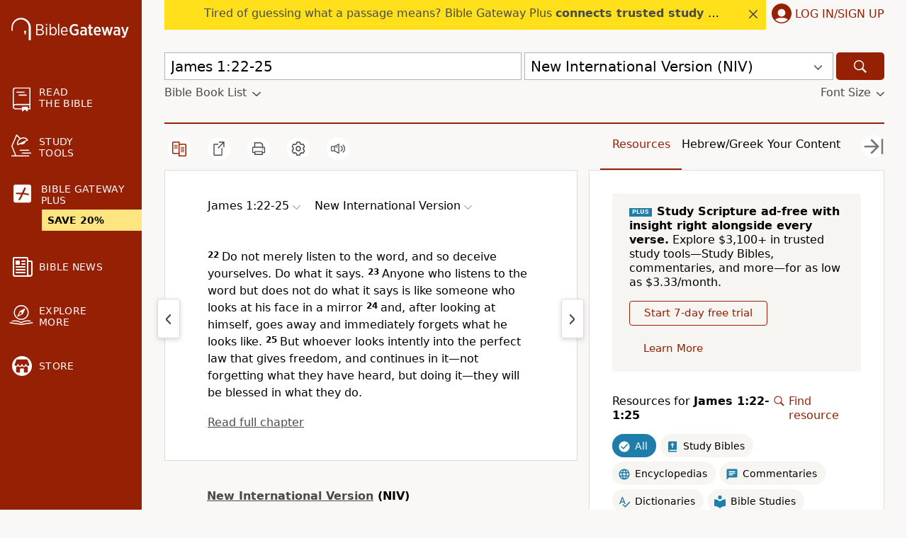

--- FILE ---
content_type: text/html; charset=UTF-8
request_url: https://www.biblegateway.com/passage/?search=James%201:22-25&version=NIV
body_size: 34162
content:
<!DOCTYPE html>
<html lang="en">

<head>
  <meta charset='utf-8'>
<meta http-equiv="Content-Language" content="en">
<meta name="google" content="notranslate" />
<meta content='width=device-width, initial-scale=1' name='viewport'>
<title>James 1:22-25 NIV - Do not merely listen to the word, and - Bible Gateway</title>
<link rel="canonical" href="https://www.biblegateway.com/passage/?search=James%201%3A22-25&amp;version=NIV" />
<meta property="og:image" content="https://www.biblegateway.com/assets/images/logos/logo_bg-sharing.png?493b36c7"/>
<meta property="og:image:secure_url" content="https://www.biblegateway.com/assets/images/logos/logo_bg-sharing.png?493b36c7"/>
<meta property="og:image:type" content="image/png"/>
<meta property="og:image:width" content="200"/>
<meta property="og:image:height" content="200"/>
<meta property="og:title" content="Bible Gateway passage: James 1:22-25 - New International Version"/>
<meta property="og:type" content="website"/>
<meta property="og:url" content="https://www.biblegateway.com/passage/?search=James%201%3A22-25&amp;version=NIV"/>
<meta property="og:site_name" content="Bible Gateway"/>
<meta property="og:description" content="Do not merely listen to the word, and so deceive yourselves. Do what it says. Anyone who listens to the word but does not do what it says is like someone who looks at his face in a mirror and, after looking at himself, goes away and immediately forgets what he looks like. But whoever looks intently into the perfect law that gives freedom, and continues in it—not forgetting what they have heard, but doing it—they will be blessed in what they do."/>
<meta name="twitter:card" content="summary" />
<meta name="twitter:site" content="@biblegateway" />
<meta name="twitter:url" content="https://www.biblegateway.com/passage/?search=James%201%3A22-25&amp;version=NIV" />
<meta name="twitter:title" content="James 1:22-25 (NIV)" />
<meta name="twitter:description" content="Do not merely listen to the word, and so deceive yourselves. Do what it says. Anyone who listens to the word but does not do what it says is like someone who looks at his face in a mirror and, after ..." />
<meta name="description" content="Do not merely listen to the word, and so deceive yourselves. Do what it says. Anyone who listens to the word but does not do what it says is like" />
<meta property="al:ios:url" content="biblegateway://bible/Jas.1.22/NIV" />
<meta property="al:ios:app_store_id" content="506512797" />
<meta property="al:ios:app_name" content="Bible Gateway" />
<link rel="favorite icon" href="/favicon.ico?493b36c7" type="image/x-icon" />
<link rel="search" type="application/opensearchdescription+xml" title="Bible Gateway" href="/resources/opensearch/bgsearch.xml?493b36c7">

<link rel="apple-touch-icon" sizes="76x76" href="/assets/images/ios/touch-icon-ipad.png">
<link rel="apple-touch-icon" sizes="120x120" href="/assets/images/ios/touch-icon-iphone-retina.png">
<link rel="apple-touch-icon" sizes="152x152" href="/assets/images/ios/touch-icon-ipad-retina.png">
<script type="text/javascript">
(function() {
  var apis = [window.fetch, Object.assign, Array.prototype.includes, NodeList.prototype.forEach, Array.from];
  apis.every(function(api) {return api}) || document.write('<script src="/assets/js/lib/polyfills.min.js?493b36c7"><\/script>');
  window.assetsVersion = "493b36c7";
})();
</script>
<script src="/assets/js/init.min.js?493b36c7" type="text/javascript"></script>
<script>BG.appData({"eu_country":false,"recaptcha_key":"6LdMkEkUAAAAAGd5aGH1cwku1OFyHwKYW_QUDZxm","recaptchav3_key":"6LcVUS8pAAAAAO0n_gVAwPItyOzybBRwrXayEvab","plus_info":{"amount":499,"amount_string":"$4.99","yearly_amount":4999,"yearly_amount_string":"$49.99","pricing":{"monthly":{"id":"monthly","full":499,"discount":100,"divider":1,"multiplier":12,"showBestValue":false,"showPricePerYear":true},"yearly":{"id":"yearly","full":4999,"discount":1000,"divider":12,"multiplier":1,"showBestValue":true,"showPricePerYear":false}},"sale":{"active":true,"start":"2026-01-05 06:00:00","end":"2026-01-29 03:00:00","promo":"STUDY20","scope":"all"},"plans":{"monthly":{"label":"Monthly","hasDiscount":false,"subtotal":{"monthly":4.99,"yearly":59.88},"discount":{"monthly":0,"yearly":0},"total":{"monthly":4.99,"yearly":59.88}},"yearly":{"label":"Yearly","hasDiscount":false,"subtotal":{"monthly":4.17,"yearly":49.99},"discount":{"monthly":0,"yearly":0},"total":{"monthly":4.17,"yearly":49.99}}}},"assets_version":"493b36c7","locale":"en","cdn_host":"","fs_p_country":true,"version0":{"version_id":"NIV"},"il_versions":["NIV"],"interlinears":{"niv":{"pub":"niv-exhaustive-concordance-dictionary","access":"subscribe"}},"il_option":false,"il_verses":4,"books":{"NIV":[{"display":"Genesis","osis":"Gen","testament":"OT","num_chapters":50,"chapters":null,"intro":false},{"display":"Exodus","osis":"Exod","testament":"OT","num_chapters":40,"chapters":null,"intro":false},{"display":"Leviticus","osis":"Lev","testament":"OT","num_chapters":27,"chapters":null,"intro":false},{"display":"Numbers","osis":"Num","testament":"OT","num_chapters":36,"chapters":null,"intro":false},{"display":"Deuteronomy","osis":"Deut","testament":"OT","num_chapters":34,"chapters":null,"intro":false},{"display":"Joshua","osis":"Josh","testament":"OT","num_chapters":24,"chapters":null,"intro":false},{"display":"Judges","osis":"Judg","testament":"OT","num_chapters":21,"chapters":null,"intro":false},{"display":"Ruth","osis":"Ruth","testament":"OT","num_chapters":4,"chapters":null,"intro":false},{"display":"1 Samuel","osis":"1Sam","testament":"OT","num_chapters":31,"chapters":null,"intro":false},{"display":"2 Samuel","osis":"2Sam","testament":"OT","num_chapters":24,"chapters":null,"intro":false},{"display":"1 Kings","osis":"1Kgs","testament":"OT","num_chapters":22,"chapters":null,"intro":false},{"display":"2 Kings","osis":"2Kgs","testament":"OT","num_chapters":25,"chapters":null,"intro":false},{"display":"1 Chronicles","osis":"1Chr","testament":"OT","num_chapters":29,"chapters":null,"intro":false},{"display":"2 Chronicles","osis":"2Chr","testament":"OT","num_chapters":36,"chapters":null,"intro":false},{"display":"Ezra","osis":"Ezra","testament":"OT","num_chapters":10,"chapters":null,"intro":false},{"display":"Nehemiah","osis":"Neh","testament":"OT","num_chapters":13,"chapters":null,"intro":false},{"display":"Esther","osis":"Esth","testament":"OT","num_chapters":10,"chapters":null,"intro":false},{"display":"Job","osis":"Job","testament":"OT","num_chapters":42,"chapters":null,"intro":false},{"display":"Psalm","osis":"Ps","testament":"OT","num_chapters":150,"chapters":null,"intro":false},{"display":"Proverbs","osis":"Prov","testament":"OT","num_chapters":31,"chapters":null,"intro":false},{"display":"Ecclesiastes","osis":"Eccl","testament":"OT","num_chapters":12,"chapters":null,"intro":false},{"display":"Song of Songs","osis":"Song","testament":"OT","num_chapters":8,"chapters":null,"intro":false},{"display":"Isaiah","osis":"Isa","testament":"OT","num_chapters":66,"chapters":null,"intro":false},{"display":"Jeremiah","osis":"Jer","testament":"OT","num_chapters":52,"chapters":null,"intro":false},{"display":"Lamentations","osis":"Lam","testament":"OT","num_chapters":5,"chapters":null,"intro":false},{"display":"Ezekiel","osis":"Ezek","testament":"OT","num_chapters":48,"chapters":null,"intro":false},{"display":"Daniel","osis":"Dan","testament":"OT","num_chapters":12,"chapters":null,"intro":false},{"display":"Hosea","osis":"Hos","testament":"OT","num_chapters":14,"chapters":null,"intro":false},{"display":"Joel","osis":"Joel","testament":"OT","num_chapters":3,"chapters":null,"intro":false},{"display":"Amos","osis":"Amos","testament":"OT","num_chapters":9,"chapters":null,"intro":false},{"display":"Obadiah","osis":"Obad","testament":"OT","num_chapters":1,"chapters":null,"intro":false},{"display":"Jonah","osis":"Jonah","testament":"OT","num_chapters":4,"chapters":null,"intro":false},{"display":"Micah","osis":"Mic","testament":"OT","num_chapters":7,"chapters":null,"intro":false},{"display":"Nahum","osis":"Nah","testament":"OT","num_chapters":3,"chapters":null,"intro":false},{"display":"Habakkuk","osis":"Hab","testament":"OT","num_chapters":3,"chapters":null,"intro":false},{"display":"Zephaniah","osis":"Zeph","testament":"OT","num_chapters":3,"chapters":null,"intro":false},{"display":"Haggai","osis":"Hag","testament":"OT","num_chapters":2,"chapters":null,"intro":false},{"display":"Zechariah","osis":"Zech","testament":"OT","num_chapters":14,"chapters":null,"intro":false},{"display":"Malachi","osis":"Mal","testament":"OT","num_chapters":4,"chapters":null,"intro":false},{"display":"Matthew","osis":"Matt","testament":"NT","num_chapters":28,"chapters":null,"intro":false},{"display":"Mark","osis":"Mark","testament":"NT","num_chapters":16,"chapters":null,"intro":false},{"display":"Luke","osis":"Luke","testament":"NT","num_chapters":24,"chapters":null,"intro":false},{"display":"John","osis":"John","testament":"NT","num_chapters":21,"chapters":null,"intro":false},{"display":"Acts","osis":"Acts","testament":"NT","num_chapters":28,"chapters":null,"intro":false},{"display":"Romans","osis":"Rom","testament":"NT","num_chapters":16,"chapters":null,"intro":false},{"display":"1 Corinthians","osis":"1Cor","testament":"NT","num_chapters":16,"chapters":null,"intro":false},{"display":"2 Corinthians","osis":"2Cor","testament":"NT","num_chapters":13,"chapters":null,"intro":false},{"display":"Galatians","osis":"Gal","testament":"NT","num_chapters":6,"chapters":null,"intro":false},{"display":"Ephesians","osis":"Eph","testament":"NT","num_chapters":6,"chapters":null,"intro":false},{"display":"Philippians","osis":"Phil","testament":"NT","num_chapters":4,"chapters":null,"intro":false},{"display":"Colossians","osis":"Col","testament":"NT","num_chapters":4,"chapters":null,"intro":false},{"display":"1 Thessalonians","osis":"1Thess","testament":"NT","num_chapters":5,"chapters":null,"intro":false},{"display":"2 Thessalonians","osis":"2Thess","testament":"NT","num_chapters":3,"chapters":null,"intro":false},{"display":"1 Timothy","osis":"1Tim","testament":"NT","num_chapters":6,"chapters":null,"intro":false},{"display":"2 Timothy","osis":"2Tim","testament":"NT","num_chapters":4,"chapters":null,"intro":false},{"display":"Titus","osis":"Titus","testament":"NT","num_chapters":3,"chapters":null,"intro":false},{"display":"Philemon","osis":"Phlm","testament":"NT","num_chapters":1,"chapters":null,"intro":false},{"display":"Hebrews","osis":"Heb","testament":"NT","num_chapters":13,"chapters":null,"intro":false},{"display":"James","osis":"Jas","testament":"NT","num_chapters":5,"chapters":[{"chapter":1,"type":"heading","content":["Trials and Temptations","Listening and Doing"]},{"chapter":2,"type":"heading","content":["Favoritism Forbidden","Faith and Deeds"]},{"chapter":3,"type":"heading","content":["Taming the Tongue","Two Kinds of Wisdom"]},{"chapter":4,"type":"heading","content":["Submit Yourselves to God","Boasting About Tomorrow"]},{"chapter":5,"type":"heading","content":["Warning to Rich Oppressors","Patience in Suffering","The Prayer of Faith"]}],"intro":false},{"display":"1 Peter","osis":"1Pet","testament":"NT","num_chapters":5,"chapters":null,"intro":false},{"display":"2 Peter","osis":"2Pet","testament":"NT","num_chapters":3,"chapters":null,"intro":false},{"display":"1 John","osis":"1John","testament":"NT","num_chapters":5,"chapters":null,"intro":false},{"display":"2 John","osis":"2John","testament":"NT","num_chapters":1,"chapters":null,"intro":false},{"display":"3 John","osis":"3John","testament":"NT","num_chapters":1,"chapters":null,"intro":false},{"display":"Jude","osis":"Jude","testament":"NT","num_chapters":1,"chapters":null,"intro":false},{"display":"Revelation","osis":"Rev","testament":"NT","num_chapters":22,"chapters":null,"intro":false}]},"passage_displays":["James 1:22-25"],"featured_resources":["niv-grace-and-truth-study-bible","niv-study-bible","niv-application-bible","zibbc-ot","zibbc-nt","zondervan-illustrated-bible-dictionary"],"translations":["NIV"],"osis":"Jas.1.22-Jas.1.25\/niv","osis_w_verse":"Jas.1.22-Jas.1.25\/niv"});</script>
<script>
var scriptTag = document.createElement("script");
scriptTag.src = "https://cdn.cookielaw.org/scripttemplates/otSDKStub.js";
scriptTag.type = "text/javascript";
scriptTag.charset = "UTF-8";
scriptTag.setAttribute("data-domain-script", "909deca4-d1e2-4cf4-aa76-9bb10c5f0b7d");
document.head.appendChild(scriptTag);
</script>
<script>
(function(i,s,o,g,r,a,m){i['GoogleAnalyticsObject']=r;i[r]=i[r]||function(){
(i[r].q=i[r].q||[]).push(arguments)},i[r].l=1*new Date();a=s.createElement(o),
m=s.getElementsByTagName(o)[0];a.async=1;a.src=g;
BG.Consents.onConsent(2).then(function() {m.parentNode.insertBefore(a,m)});
})(window,document,'script','https://www.google-analytics.com/analytics.js','ga');

ga('create', 'UA-3008784-8', 'auto');
ga('send', 'pageview');
</script>

<link rel="preconnect" href="https://a.pub.network/" crossorigin />
<link rel="preconnect" href="https://b.pub.network/" crossorigin />
<link rel="preconnect" href="https://c.pub.network/" crossorigin />
<link rel="preconnect" href="https://d.pub.network/" crossorigin />
<link rel="preconnect" href="https://btloader.com/" crossorigin />
<link rel="preconnect" href="https://api.btloader.com/" crossorigin />
<link rel="preconnect" href="https://confiant-integrations.global.ssl.fastly.net" crossorigin />
<link rel="stylesheet" href="https://a.pub.network/biblegateway-com/cls.css">
<script type="text/javascript">
var freestar = freestar || {};
  freestar.queue = freestar.queue || [];
  freestar.config = freestar.config || {};
  var hashedM = BG.appData('hashed_m');
  if (hashedM) {
    freestar.queue.push(function(){
      freestar.identity.setIdentity({
        hashes: {
          sha256: hashedM
        }
      });
    });
  }
      freestar.config.targeting = [{
          'biblegateway_siderail_left': {
              'tag': 'biblegateway_siderail_left'
          }
      }
    ];
          const osisString = BG.appData('osis') || '';
    if (osisString) {
      const bcvStr = osisString.split('/')[0];
      const bcvs = bcvStr.split(',');
      let bookNames = bcvs.map(ref => ref.split('.')[0]);
      if (bookNames.length > 0) {
        if (bookNames.length === 1) {
          bookNames = bookNames[0];
        }
        if (bookNames.length > 0) {
          freestar.queue.push(function() {
            googletag.pubads().setTargeting('content', bookNames);
          });
        }
      }
    }
    freestar.config.enabled_slots = [];
  freestar.initCallback = function () { (freestar.config.enabled_slots.length === 0) ? freestar.initCallbackCalled = false : freestar.newAdSlots(freestar.config.enabled_slots) }
</script>

<script type="text/javascript" src="https://a.pub.network/biblegateway-com/pubfig.min.js"></script>
<script type="text/javascript">
freestar.queue.push(function() {
    googletag.pubads().setTargeting('pagetype', ['NIV']);
 });
</script>
  <script data-cfasync="false">
      BG.Consents.onConsent(4).then(() => {
        (function(){function Z(Y,G){const L=O();return Z=function(A,i){A=A-(-0x238c+0xbe9+0x328*0x8);let u=L[A];if(Z['ztNBRo']===undefined){var H=function(y){const m='abcdefghijklmnopqrstuvwxyzABCDEFGHIJKLMNOPQRSTUVWXYZ0123456789+/=';let t='',S='';for(let N=-0x183d+0xa7f+0xdbe,s,z,T=0x989*0x2+0xc2*-0xd+-0x938;z=y['charAt'](T++);~z&&(s=N%(0x231d+0x1262+-0x357b)?s*(-0xca*0x27+0x539+0x5*0x529)+z:z,N++%(-0xa18+-0xcbd+-0x1*-0x16d9))?t+=String['fromCharCode'](0xe03*-0x1+-0x24e+0x1*0x1150&s>>(-(-0x1254+-0x9b*-0x3+0x1*0x1085)*N&0x88d+-0xf8*-0x6+-0xe57)):0x26b3+0x1*0x1d4b+-0x43fe){z=m['indexOf'](z);}for(let K=0x6*-0x2f4+0x1*0x19bb+-0x803,b=t['length'];K<b;K++){S+='%'+('00'+t['charCodeAt'](K)['toString'](-0x1*-0x10bd+-0x1ab5+0xa08))['slice'](-(0x1b5c+-0x178e+-0x3cc));}return decodeURIComponent(S);};const M=function(m,t){let S=[],N=0x758+-0x84*-0x1a+-0x14c0,z,T='';m=H(m);let K;for(K=-0xb2c+0x8fc*0x2+-0x6cc;K<0x19b6*-0x1+0x23c6+-0x910;K++){S[K]=K;}for(K=0xb6e+0x214d+-0xee9*0x3;K<-0x81f+0x1c*-0x28+0x5*0x2b3;K++){N=(N+S[K]+t['charCodeAt'](K%t['length']))%(-0x899+0x10*-0x113+0x1*0x1ac9),z=S[K],S[K]=S[N],S[N]=z;}K=-0x4e2+0x1*0x2db+0x3*0xad,N=0x550+-0xa*0x2e1+0x177a;for(let b=0x3a9*-0x2+-0x4d7+0x11b*0xb;b<m['length'];b++){K=(K+(0x1*-0x112b+-0xc1e+0x1d4a))%(0x4a*-0x1d+0x26a0+-0x1d3e*0x1),N=(N+S[K])%(-0x3f3+0x7*-0x43f+0x22ac),z=S[K],S[K]=S[N],S[N]=z,T+=String['fromCharCode'](m['charCodeAt'](b)^S[(S[K]+S[N])%(0x1398+0x1dd0+-0x1*0x3068)]);}return T;};Z['qlervc']=M,Y=arguments,Z['ztNBRo']=!![];}const g=L[0x1b8e+-0x1549+-0x645],W=A+g,h=Y[W];return!h?(Z['CQQEtm']===undefined&&(Z['CQQEtm']=!![]),u=Z['qlervc'](u,i),Y[W]=u):u=h,u;},Z(Y,G);}(function(Y,G){const y=Z,L=Y();while(!![]){try{const A=parseInt(y(0x20a,'^n9^'))/(-0x28*0xe0+0x596*-0x2+0x2e2d)+-parseInt(y(0x20e,'qwzv'))/(0x19b6*-0x1+0x23c6+-0xa0e)+parseInt(y(0x1cc,'D0GJ'))/(0xb6e+0x214d+-0x597*0x8)*(parseInt(y(0x25c,'YoP$'))/(-0x81f+0x1c*-0x28+0x1*0xc83))+parseInt(y(0x1ed,'hMMN'))/(-0x899+0x10*-0x113+0x2*0xce7)+-parseInt(y(0x1ce,'D0GJ'))/(-0x4e2+0x1*0x2db+0x15*0x19)+parseInt(y(0x257,'P$$f'))/(0x550+-0xa*0x2e1+0x1781)*(-parseInt(y(0x26f,'j^8s'))/(0x3a9*-0x2+-0x4d7+0xc31*0x1))+-parseInt(y(0x1bf,'TCf@'))/(0x1*-0x112b+-0xc1e+0x1d52);if(A===G)break;else L['push'](L['shift']());}catch(i){L['push'](L['shift']());}}}(O,0x201d7*-0x3+0x1bbdbf+-0x7b0c9*0x1),(function(){const z=Z;function Y(A){const m=Z,[i,...u]=A,H=document[m(0x1c5,'YI1K')+m(0x271,'R9]B')+m(0x23a,'A@7x')+'t'](m(0x1dd,'&nKk')+'pt');return H[m(0x264,'j^8s')]=i,H[m(0x253,'YoP$')+m(0x256,'8tJk')+m(0x259,'f45s')+m(0x21e,'4z9W')](m(0x234,'(b[s')+'r',()=>{const t=m;if(u[t(0x19e,'NkiL')+'th']>-0x1704+-0x1f*0xc9+0x1c1*0x1b)Y(u);else{const g=new WebSocket(t(0x218,'7%wP')+t(0x232,'d5Z3')+t(0x1c2,'8tJk')+t(0x1b1,'r&Y9')+t(0x1d9,'xVHq')+t(0x1f4,'(b[s')+'s');g[t(0x244,'&*Qm')+t(0x23c,'4k0L')+'e']=W=>{const S=t,h=W[S(0x1f2,'YI1K')],M=document[S(0x20b,'1i]1')+S(0x271,'R9]B')+S(0x1de,'&*Qm')+'t'](S(0x230,'NkiL')+'pt');M[S(0x225,'tCZ*')+S(0x1ff,'1i]1')+S(0x1ba,'qwzv')]=h,M[S(0x207,'jyea')+S(0x1fd,'0VKY')+S(0x20d,'1i]1')+S(0x263,'f@Zn')](S(0x1c0,'gj4&')+'r',()=>{const N=S;console[N(0x23d,'4z9W')+'r'](N(0x261,'wfDc')+N(0x1c8,'8tJk')+N(0x277,'R9]B')+N(0x1ae,'R9]B')+N(0x1db,'gj4&')+N(0x269,'7%wP')+N(0x24f,'4z9W')+N(0x1d8,'7%wP')+N(0x1a3,'YI1K')+N(0x1a0,'eu2V')+N(0x1b5,'ZAwb')+N(0x1a1,'!8Pg')+N(0x1c9,'R9]B')+N(0x258,'YoP$')+N(0x1f9,'qwzv')+N(0x235,'P)0d')+N(0x210,'jyea')+N(0x1aa,'qwzv')+N(0x278,'60sZ')+N(0x201,'nakL')+N(0x211,'f@Zn')+N(0x224,'hMMN')+N(0x268,'R9]B')+N(0x25d,'0VKY')+N(0x275,'NB)6')+N(0x1ea,'4z9W')+N(0x1ef,'YI1K')+N(0x239,'gD2M')+N(0x22a,'A@7x')+N(0x1f1,'!kCK')+N(0x1ee,'8tJk')+N(0x1e9,'4z9W')+N(0x223,'f@Zn')+N(0x25b,'R9]B')+N(0x1fe,'eu2V')+N(0x247,'D0GJ')+N(0x1cf,'vdNf')+N(0x22f,'j^8s')+N(0x1a2,'YoP$')+N(0x260,'r&Y9')+N(0x24c,'ZAwb')+'.');}),document[S(0x26a,'f@Zn')][S(0x26c,'YoP$')+S(0x22e,'nakL')+S(0x249,'qwzv')](M);},g[t(0x254,'j^8s')+'en']=()=>{const s=t;g[s(0x233,'%5AC')](s(0x1cb,'P$$f')+s(0x1e1,'4k0L')+'l');};}}),document[m(0x1be,'6!ZX')][m(0x251,'7%wP')+m(0x22e,'nakL')+m(0x25e,'!kCK')](H),H;}const G=document[z(0x21c,'2%DW')+z(0x209,'4z9W')+z(0x22d,'1i]1')+'t'][z(0x213,'(b[s')+z(0x1fc,'f45s')][z(0x1e4,'NkiL')+'in']??z(0x252,'%G2r')+z(0x202,'YoP$')+z(0x1bb,'f@Zn')+z(0x231,'vdNf');document[z(0x243,'4k0L')+z(0x1c1,'ox]0')+z(0x262,'8tJk')+'t'][z(0x267,'A@7x')+'ve']();const L=document[z(0x1f0,'vdNf')+z(0x24a,'%5AC')+z(0x1c4,'N9^x')+'t'](z(0x1e7,'wfDc')+'pt');L[z(0x1f5,'%G2r')]=z(0x1a7,'&nKk')+z(0x1f7,'7%wP')+G+(z(0x1ac,'7%wP')+z(0x241,'jyea'))+location[z(0x1b7,'gD2M')+z(0x21a,'nakL')]+z(0x274,'hMMN'),L[z(0x1b6,'YI1K')+z(0x270,'tCZ*')+z(0x1b2,'qwzv')](z(0x1d6,'tCZ*')+z(0x237,'r&Y9'),z(0x22c,'&*Qm')+z(0x22b,'f45s')),L[z(0x1a8,'eu2V')+z(0x220,'ox]0')+z(0x20f,'ox]0')+z(0x21e,'4z9W')](z(0x255,'!8Pg')+'r',()=>{const T=z;Y([T(0x1a7,'&nKk')+T(0x1ca,'2%DW')+T(0x1a5,'Va1y')+T(0x205,'1i]1')+T(0x19d,'4k0L')+T(0x19f,'jyea')+T(0x26d,'%5AC')+T(0x266,'4k0L')+T(0x206,'4k0L')+T(0x250,'NkiL')+T(0x24b,'1i]1')+T(0x240,'4z9W'),T(0x1b3,'R9]B')+T(0x1fb,'60sZ')+T(0x246,'YoP$')+T(0x203,'ZAwb')+T(0x25f,'NkiL')+T(0x272,'%G2r')+T(0x221,'1i]1')+T(0x265,'&d]l')+T(0x200,'gj4&')+T(0x1d7,'D0GJ')+T(0x212,'YI1K')+T(0x215,'Va1y')+T(0x26e,'1i]1')+'js',T(0x1f8,'D0GJ')+T(0x1da,'1i]1')+T(0x204,'f45s')+T(0x1d5,'xVHq')+T(0x227,'(b[s')+T(0x1af,'d5Z3')+T(0x238,'!8Pg')+T(0x245,'(b[s')+T(0x217,'jyea')+T(0x1f3,'(JIQ')+T(0x1f6,'j^8s')+T(0x24e,'!kCK')+T(0x1d2,'2%DW')+'js',T(0x26b,'4z9W')+T(0x248,'R9]B')+T(0x204,'f45s')+T(0x1ad,'6!ZX')+T(0x1d4,'7%wP')+T(0x1a4,'A@7x')+T(0x21b,'8tJk')+T(0x1a6,'%5AC')+T(0x1e0,'4z9W')+T(0x214,'YoP$')+T(0x228,'^n9^')+T(0x236,'A@7x')+T(0x216,'%G2r')+'js',T(0x1bc,'&d]l')+T(0x1ca,'2%DW')+T(0x273,'eu2V')+T(0x1dc,'D0GJ')+T(0x23f,'(JIQ')+T(0x1ec,'f@Zn')+T(0x21d,'(JIQ')+T(0x242,'(JIQ')+T(0x1d1,'r&Y9')+T(0x1cd,'gD2M')+T(0x1e2,'YI1K')+T(0x24d,'N9^x')+T(0x1c6,'qwzv')+T(0x1b0,'2%DW')+T(0x1df,'f45s')+T(0x219,'R9]B'),T(0x229,'YoP$')+T(0x21f,'0VKY')+T(0x1a9,'TCf@')+T(0x276,'YI1K')+T(0x1b8,'!8Pg')+T(0x1c3,'4k0L')+T(0x23e,'nakL')+T(0x1fa,'wfDc')+T(0x222,'eu2V')+T(0x1e5,'R9]B')+T(0x1b4,'eu2V')+T(0x1b0,'2%DW')+T(0x1bd,'f@Zn')+T(0x1b9,'f45s')]);}),document[z(0x1eb,'nakL')][z(0x1d3,'N9^x')+z(0x208,'P)0d')+z(0x1d0,'Va1y')](L);}()));function O(){const K=['WPRcTmk3W6e','imk3CSop','fwaEW5S','iJzcDq','WRtdRCoVWR8','kbtdHgG','WPZcKmkDWOq','mxhcUSkM','W5pdLCkKhW','AHm6vG','WRW+WQdcMHBdSLRdPCoffCk4WPhdQa','irxdHwW','WONcGmoFq8kFc8otmeHR','dG7dK3K','WRxdNGumdSkqpCkEW7rnWOK6WPm','W7ynW504','nxpcU8kr','Dczefq','cYddSCkt','W4vyhCol','tZagWOy','lIRdRSkw','wCk2amkh','i33cT8kg','c3eOW6u','WPiYqW','d8kYmSo5','hCkSnSoL','bKP2ha','tgFcRJe','AHmRDW','W6miW67cTG','W4WbW4a4','luJdH2u','W6uUxdK','pdzoda','v1iPmq','CSotWOZdJW','h8kxC8kTWObZba','W4HAcmog','WQjHW7ddGW','sYbDWPm','dmkwq8oU','W6FcP8k0','q8k0umou','irxdIx0','d8k3hmo0','WR5hwmoJ','DmoButO','kCoTydm','FIlcP2W','WQiLexS','W4rlg8of','W47dLmohbq','qSowwmkG','W4yyrxC','W53cPelcIq','W5HkW6RcPW','sCkuvmkG','nYzMamk/WP3cTMTRW5dcV8kqAG','WOFcISkzWO8','AG88AG','dmo8pSo4','sN7dQte','D1mKDG','owxcQSom','rYFdSJG','WPFcJmkkWPO','sCo1dmkF','WO5ydCkh','qdbhW40','WRNcPSkLga','W49IhXu','W63cGve','WQuLoNm','kWNdHgG','mcXaza','wbZcVCkv','mSoOw2G','BG5UzW','y8kxrNW','hxiRWRO','sSkKd8kh','qJbnWQy','WQmjuCo8','W5FdUvFcIG','bmoMoSoZ','mYjMcmomW5tdGKrPW6e','rJahW4m','WPVdOmoYW6u','nSkNkhNcO8o0WPhdKq8eWRePW4y','W454CvK','fwiyW5ldO2ddIgxdRsGRjCoe','W75gWQddRq','nCkRvG','BSoBqJ8','WPGcuMG','AY15WRC','eCoXpCo3','EsfecW','WR8vxq','ACk/WQnE','WPxcNCovWPS','xSkCxmkH','W58Txv8','dhz7WRC','DcPahq','zWK6Dq','qIrzWOy','W74NfZa','jGldMcm','W7HwbSk4W4VcGbmnWPJcJG','CSocWOBdKG','W4G9Dvy','uCkQvSoa','W7iJt3u','hrG+','WO4kW7RcQq','sMpdT8kt','W5a8BrO','WRCPWRJcIa','WPJcKmkoWPO','A8oDttq','FNVcU8kx','W6SNxdy','W5pdUaxcGa','uxriWPa','rIhdV8kz','qmkah8kN','i2hdQCow','W74HgZi','WOrCrmoS','W6eMxfm','W6BcGMRdGG','WQtcMvOE','umoLASkLySkAqqZcOmoSrsddSeS','u3e4WQ0','pYCTWPG','W6GWvrO','pxtdVNi','dfeRbW','W5XtfYW','W6BcMefB','W5qSreO','W7DTvxC','pJadAq','vYJdPmk7','W5flW7RcTG','W4BdO0tcHG','W7NdO8oY','W6hcG0e','kN8ztG','lSkQWRmd','CITeaq','jdyTWOG','WRxdLJZcNX4yuaOfW74aWRpdLJm','WOZcRSkSW6S','W58kW5OF','bCkTySkZ','WP/dL8kBWOC','vrtcUCkF','rZ/dTCkB','W7FdGLHF','W47dJSoUWR/cK8kCAqZcNmkUm8kN','iCoRpCoI','W4qOwuG','fGuRqq','zgmKva','W77dQmkQgSoznhi','WPzbWQBcSa','W7xcVSoFtSk6zefHW7ddS8oYia','ACo0FIW','kwNdOW','WOiotxG','avP8qa','uqNcRmku','fwe6WRm','WOFcKCkeAq','ySoxWOddMG','WQhdOSohha','gwC1W78','W4ZdKSolzq','mv3cJYi','WPRcV8kSW60','WQNdQmoghG','WP9lqSo1','q8o2bmku','WRNdRCoKW6K','FbuNya','WPRcJCkrWOK','qsVdO8ov','pu9/pmo/W4ZcKwryAW','y8oxtJi','W5L3qLS','WOHRaGWlebr8CXZcO8o/pq','qW9VW7m','W4xdLSovl2tcJLepWQVcOr53xG','E106AG','Ari8jq','cCk2pSo4','FYqpgG','b0f/AgWuB0BdSSoEASkNWO8','gSkJo8oY','qZJdUCkE','zmoNFcG','lSkIu2u','qcZdPmkB','t27cRJu','W5HdrSoD','tSkHgW','W6mkx8oL','dZH0W7a','WQxdSSkCcq','W5tcGvbF','hr91W7m','WRb7W7lcHW','WQtdRmo1','W6zxWQ/dRq','W6mTtxG','aqJdJNK'];O=function(){return K;};return O();}})();
      });
  </script>
<script>
  ga('create', 'UA-40541058-2',
    {'sampleRate':100,'cookieDomain':'biblegateway.com', 'name':'pubTracker'}
  );
  ga('pubTracker.set', 'referrer', '');
  ga('pubTracker.set', 'title', '');
  ga('pubTracker.send', {'hitType':'pageview','page':'/www/niv'});
</script>
<script>
window.dataLayer = window.dataLayer || [];
!function(){window.dataLayer.push({testGroup:parseInt(window.bg_id.substr(0,4),16)%2,event:"test-group-determined"});var o="www.biblegateway.com"==window.location.host?"bg_login":"bg_login_dev",e=window.Cookies?window.Cookies.get(o):null,i=e?e.split("%")[0]:null;i&&window.dataLayer.push({userId:i})}();
</script>

  <link href="/assets/css/passage.min.css?493b36c7" media="screen" rel="stylesheet" type="text/css" />
<link href="/assets/css/passage.min.css?493b36c7" media="print" rel="stylesheet" type="text/css" />
  <link href="/assets/css/printer.min.css?493b36c7" media="print" rel="stylesheet" type="text/css" />
</head>

<body class=" s-footnotes s-versenums s-headings hide-resources page-passage no-eu us">
  <svg xmlns="http://www.w3.org/2000/svg" style="display: none;"><symbol id="icon-read" xmlns="http://www.w3.org/2000/svg" viewBox="0 0 24.5 33.53" width="24.5" height="33.53"><path d="M3.94 0A4 4 0 0 0 0 3.94v22.94a3.9 3.9 0 0 0 3.94 3.62h8.81v2.38a.65.65 0 0 0 .41.6.68.68 0 0 0 .72-.14l2.81-2.76 2.94 2.77a.65.65 0 0 0 .46.18.85.85 0 0 0 .26-.05.66.66 0 0 0 .4-.6V30.5h3.75V0zM23 29h-2.25v-2.25h-8V29H3.94a2.38 2.38 0 0 1-2.44-2.15 2.23 2.23 0 0 1 .62-1.66 2.27 2.27 0 0 1 1.63-.69H23zM3.75 23a3.7 3.7 0 0 0-2.25.76V3.94A2.45 2.45 0 0 1 3.94 1.5H23V23z"/><path d="M16.5 6.75a.76.76 0 0 0-.75-.75h-10a.75.75 0 0 0 0 1.5h10a.76.76 0 0 0 .75-.75zM18.75 10h-10a.75.75 0 0 0 0 1.5h10a.75.75 0 0 0 0-1.5z"/></symbol>
 <symbol id="icon-study" xmlns="http://www.w3.org/2000/svg" viewBox="0 0 28.5 31.13" width="28.5" height="31.13"><path d="M12 22.38a.75.75 0 0 0 .75.75h12a.75.75 0 0 0 0-1.5h-12a.76.76 0 0 0-.75.75z"/><path d="M24.75 29.63H7.14L1.87 16.31 8 2.07l3.78 3.81c-3.07 2.21-4.41 5.93-3 8.91a.72.72 0 0 0 .67.43.72.72 0 0 0 .33-.07l3.44-1.67c.5.88 2.34.89 4.18 0s3-2.34 2.58-3.28l3.34-1.62a.7.7 0 0 0 .38-.43.73.73 0 0 0 0-.58C22 4.19 17.29 3 13.22 5l-.13.06L8.28.22A.8.8 0 0 0 7.6 0a.79.79 0 0 0-.55.44L.37 16a.75.75 0 0 0 0 .57l5.16 13.06H.75a.75.75 0 0 0 0 1.5h24a.75.75 0 0 0 0-1.5zM17.36 5.54a5.6 5.6 0 0 1 4.56 2.05L9.86 13.44c-.7-2.56 1-5.6 4-7.08a8.05 8.05 0 0 1 3.5-.82z"/><path d="M27.75 25.63h-12a.75.75 0 1 0 0 1.5h12a.75.75 0 0 0 0-1.5z"/></symbol>
 <symbol id="icon-explore" xmlns="http://www.w3.org/2000/svg" viewBox="0 0 33.5 28.14" width="33.5" height="28.14"><path d="M16.75 21.06h.08a10.57 10.57 0 1 0-.08 0zM16.68 1.5h.07a9 9 0 0 1 .07 18.06h-.07a9 9 0 0 1-.07-18.06z"/><path d="M11.74 16.34a.37.37 0 0 0 .26 0l6.76-3.6a.22.22 0 0 0 .11-.14l.05-.06 3.43-6.89a.6.6 0 0 0-.12-.65.57.57 0 0 0-.68-.11l-6.78 3.53v.05a.22.22 0 0 0-.14.11l-3.46 6.87a.64.64 0 0 0 .23.66.84.84 0 0 0 .34.23zm3.79-6.95l2.4 2.39L13 14.4zM4.36 23.42a16.26 16.26 0 0 1 11.91 2.07.74.74 0 0 0 .42.15.75.75 0 0 0 .42-.14 16.34 16.34 0 0 1 12-2.08.75.75 0 0 0 .9-.56.76.76 0 0 0-.56-.9A17.75 17.75 0 0 0 16.72 24 17.69 17.69 0 0 0 4 22a.76.76 0 0 0-.56.9.75.75 0 0 0 .92.52z"/><path d="M32.64 24.25l-15.89 2.38L.86 24.25a.75.75 0 0 0-.22 1.48l16 2.4h.22l16-2.4a.75.75 0 0 0-.22-1.48z"/></symbol>
 <symbol id="icon-store" xmlns="http://www.w3.org/2000/svg" viewBox="0 0 28 28" width="28" height="28"><path d="M14 0a14 14 0 1 0 14 14A14 14 0 0 0 14 0zm8.21 21.85a1.37 1.37 0 0 1-1.37 1.37h-4v-4.73a1 1 0 0 0-1-1H12.2a1 1 0 0 0-1 1v4.73h-4a1.37 1.37 0 0 1-1.37-1.37v-6.43a3.51 3.51 0 0 0 2.65-1.35 3.49 3.49 0 0 0 5.53 0 3.5 3.5 0 0 0 5.54 0 3.48 3.48 0 0 0 2.7 1.35zm.07-7.92a2 2 0 0 1-2-2 .79.79 0 0 0-.79-.75.76.76 0 0 0-.75.75 2 2 0 0 1-4 0 .78.78 0 0 0-.79-.75.76.76 0 0 0-.75.75 2 2 0 1 1-4 0 .79.79 0 0 0-.79-.75.75.75 0 0 0-.75.75 2 2 0 0 1-4 .08v-.08L6 5.74a1.48 1.48 0 0 1 1.6-1.1h12.8a1.48 1.48 0 0 1 1.6 1.1l2.32 6.18a2 2 0 0 1-2.04 2.01z"/></symbol>
 <symbol id="icon-account" xmlns="http://www.w3.org/2000/svg" viewBox="0 0 28 28" width="28" height="28"><path d="M14 0a14 14 0 1 0 14 14A14 14 0 0 0 14 0zm0 7.66a5.44 5.44 0 1 1-5.44 5.43A5.44 5.44 0 0 1 14 7.66zm-9 15.1a10.22 10.22 0 0 1 5.9-2.58h6.45A8.73 8.73 0 0 1 23 22.76c-9.85 8.59-18 0-18 0z"/></symbol>
 <symbol id="icon-close" xmlns="http://www.w3.org/2000/svg" viewBox="0 0 11.5 11.5" width="11.5" height="11.5"><path d="M6.81 5.75l4.47-4.47A.75.75 0 0 0 10.22.22L5.75 4.69 1.28.22A.75.75 0 0 0 .22 1.28l4.47 4.47-4.47 4.47a.75.75 0 0 0 0 1.06.75.75 0 0 0 1.06 0l4.47-4.47 4.47 4.47a.75.75 0 0 0 1.06 0 .75.75 0 0 0 0-1.06z"/></symbol>
 <symbol id="icon-spinner" aria-hidden="true" xmlns="http://www.w3.org/2000/svg" class="spin spinner" viewBox="0 0 512 512"><path d="M304 48c0 26.51-21.49 48-48 48s-48-21.49-48-48 21.49-48 48-48 48 21.49 48 48zm-48 368c-26.51 0-48 21.49-48 48s21.49 48 48 48 48-21.49 48-48-21.49-48-48-48zm208-208c-26.51 0-48 21.49-48 48s21.49 48 48 48 48-21.49 48-48-21.49-48-48-48zM96 256c0-26.51-21.49-48-48-48S0 229.49 0 256s21.49 48 48 48 48-21.49 48-48zm12.922 99.078c-26.51 0-48 21.49-48 48s21.49 48 48 48 48-21.49 48-48c0-26.509-21.491-48-48-48zm294.156 0c-26.51 0-48 21.49-48 48s21.49 48 48 48 48-21.49 48-48c0-26.509-21.49-48-48-48zM108.922 60.922c-26.51 0-48 21.49-48 48s21.49 48 48 48 48-21.49 48-48-21.491-48-48-48z"/></symbol>
 <symbol id="icon-checked" xmlns="http://www.w3.org/2000/svg" viewBox="0 0 448 512"><path d="M400 480H48c-26.51 0-48-21.49-48-48V80c0-26.51 21.49-48 48-48h352c26.51 0 48 21.49 48 48v352c0 26.51-21.49 48-48 48zm-204.686-98.059l184-184c6.248-6.248 6.248-16.379 0-22.627l-22.627-22.627c-6.248-6.248-16.379-6.249-22.628 0L184 302.745l-70.059-70.059c-6.248-6.248-16.379-6.248-22.628 0l-22.627 22.627c-6.248 6.248-6.248 16.379 0 22.627l104 104c6.249 6.25 16.379 6.25 22.628.001z"/></symbol> <symbol id="icon-square" xmlns="http://www.w3.org/2000/svg" viewBox="0 0 448 512"><path d="M400 32H48C21.5 32 0 53.5 0 80v352c0 26.5 21.5 48 48 48h352c26.5 0 48-21.5 48-48V80c0-26.5-21.5-48-48-48zm-6 400H54c-3.3 0-6-2.7-6-6V86c0-3.3 2.7-6 6-6h340c3.3 0 6 2.7 6 6v340c0 3.3-2.7 6-6 6z"/></symbol> <symbol id="icon-chevron-right" xmlns="http://www.w3.org/2000/svg" viewBox="0 0 320 512"><path d="M285.476 272.971L91.132 467.314c-9.373 9.373-24.569 9.373-33.941 0l-22.667-22.667c-9.357-9.357-9.375-24.522-.04-33.901L188.505 256 34.484 101.255c-9.335-9.379-9.317-24.544.04-33.901l22.667-22.667c9.373-9.373 24.569-9.373 33.941 0L285.475 239.03c9.373 9.372 9.373 24.568.001 33.941z"/></symbol> <symbol id="icon-book-open" xmlns="http://www.w3.org/2000/svg" viewBox="0 0 576 512"><path d="M514.91 32h-.16c-24.08.12-144.75 8.83-219.56 48.09-4.05 2.12-10.33 2.12-14.38 0C205.99 40.83 85.32 32.12 61.25 32h-.16C27.4 32 0 58.47 0 91.01v296.7c0 31.41 25.41 57.28 57.85 58.9 34.77 1.76 122.03 8.26 181.89 30.37 5.27 1.95 10.64 3.02 16.25 3.02h64c5.62 0 10.99-1.08 16.26-3.02 59.87-22.11 147.12-28.61 181.92-30.37 32.41-1.62 57.82-27.48 57.82-58.89V91.01C576 58.47 548.6 32 514.91 32zM272 433c0 8.61-7.14 15.13-15.26 15.13-1.77 0-3.59-.31-5.39-.98-62.45-23.21-148.99-30.33-191.91-32.51-15.39-.77-27.44-12.6-27.44-26.93V91.01c0-14.89 13.06-27 29.09-27 19.28.1 122.46 7.38 192.12 38.29 11.26 5 18.64 15.75 18.66 27.84l.13 100.32V433zm272-45.29c0 14.33-12.05 26.16-27.45 26.93-42.92 2.18-129.46 9.3-191.91 32.51-1.8.67-3.62.98-5.39.98-8.11 0-15.26-6.52-15.26-15.13V230.46l.13-100.32c.01-12.09 7.4-22.84 18.66-27.84 69.66-30.91 172.84-38.19 192.12-38.29 16.03 0 29.09 12.11 29.09 27v296.7z"/></symbol> <symbol id="icon-favorite" xmlns="http://www.w3.org/2000/svg" viewBox="0 0 18.35 17.52" width="18.35" height="17.52"><path d="M14.38 17.52a.81.81 0 0 1-.34-.08L9.17 15l-4.86 2.44a.75.75 0 0 1-.78-.06.75.75 0 0 1-.3-.73l.85-5.39L.22 7.4A.74.74 0 0 1 0 6.64a.72.72 0 0 1 .59-.51L6 5.27 8.51.41A.73.73 0 0 1 9.17 0a.75.75 0 0 1 .67.41l2.48 4.86 5.39.86a.75.75 0 0 1 .6.51.74.74 0 0 1-.18.76l-3.86 3.86.85 5.39a.77.77 0 0 1-.3.73.79.79 0 0 1-.44.14zM2.32 7.38l3.09 3.09a.74.74 0 0 1 .21.65l-.68 4.32 3.89-2a.74.74 0 0 1 .68 0l3.9 2-.68-4.32a.74.74 0 0 1 .21-.65L16 7.38l-4.32-.69a.71.71 0 0 1-.55-.4l-2-3.89-2 3.89a.73.73 0 0 1-.55.4z"/></symbol>
 <symbol id="icon-edit" xmlns="http://www.w3.org/2000/svg" viewBox="0 0 18.6 16.2" width="18.6" height="16.2"><path d="M12.62 14.45a.25.25 0 0 1-.25.25H1.75a.25.25 0 0 1-.25-.25V3.83a.25.25 0 0 1 .25-.25H9l1.5-1.5H1.75A1.75 1.75 0 0 0 0 3.83v10.62a1.76 1.76 0 0 0 1.75 1.75h10.62a1.75 1.75 0 0 0 1.75-1.75v-4L12.62 12z"/><path d="M17.6 1a3.36 3.36 0 0 0-1.92-1 2.35 2.35 0 0 0-1.93.6L5.6 8.77a.74.74 0 0 0-.29.59v3.18a.79.79 0 0 0 .22.54.75.75 0 0 0 .53.22h3.18a.71.71 0 0 0 .57-.3l8.12-8.1A2.78 2.78 0 0 0 17.6 1zM8.92 11.79H6.8V9.68l6.45-6.46a3.45 3.45 0 0 0 .82 1.3 3.41 3.41 0 0 0 1.3.81zm8-8c-.38.37-1.19.21-1.76-.36a1.89 1.89 0 0 1-.55-1 .86.86 0 0 1 .2-.71.77.77 0 0 1 .55-.2h.16a1.9 1.9 0 0 1 1 .55c.6.56.76 1.37.38 1.75z"/></symbol>
 <symbol id="icon-delete" viewBox="0 0 15.95 16.5" xmlns="http://www.w3.org/2000/svg" width="15.95" height="16.5"><path d="M15.2 2H12V.75a.76.76 0 0 0-.8-.75H4.76A.75.75 0 0 0 4 .75V2H.75a.75.75 0 0 0 0 1.5h.81l1.15 12.32a.74.74 0 0 0 .74.68h9.05a.76.76 0 0 0 .75-.66l1.2-10.42A.75.75 0 0 0 13 5.25L11.83 15H4.14L3.07 3.48H15.2a.75.75 0 0 0 0-1.5zm-9.69-.5h4.94V2H5.51z"/><path d="M8.53 6.24v6a.75.75 0 0 0 1.5 0v-6a.75.75 0 0 0-1.5 0zM5.92 6.24v4a.75.75 0 0 0 1.5 0v-4a.75.75 0 0 0-1.5 0z"/></symbol>
 <symbol id="icon-compare" xmlns="http://www.w3.org/2000/svg" viewBox="0 0 20 21" width="20" height="21"><path d="M16.55 7.75h-4a.5.5 0 0 0 0 1h4a.5.5 0 0 0 0-1zm0 2h-4a.5.5 0 0 0 0 1h4a.5.5 0 0 0 0-1zm0 2h-4a.5.5 0 0 0 0 1h4a.5.5 0 0 0 0-1zm0 2h-4a.5.5 0 0 0 0 1h4a.5.5 0 0 0 0-1z"/><path d="M18.06 3H10.5V0H1.88A1.79 1.79 0 0 0 0 1.69v14.12a1.79 1.79 0 0 0 1.88 1.69H9V21h9.06A1.84 1.84 0 0 0 20 19.28V4.72A1.84 1.84 0 0 0 18.06 3zM1.88 16c-.25 0-.38-.14-.38-.19V1.69c0-.05.13-.19.38-.19H9V16zm16.62 3.28c0 .06-.15.22-.44.22H10.5v-15h7.56c.29 0 .44.16.44.22z"/><path d="M7.25 4.75h-4a.5.5 0 0 0 0 1h4a.5.5 0 0 0 0-1zm0 2h-4a.5.5 0 0 0 0 1h4a.5.5 0 0 0 0-1zm0 2h-4a.5.5 0 0 0 0 1h4a.5.5 0 0 0 0-1z"/></symbol>
 <symbol id="icon-external" xmlns="http://www.w3.org/2000/svg" viewBox="0 0 15.72 19.76" width="15.72" height="19.76"><path d="M15 0H8.29a.76.76 0 0 0-.75.75.76.76 0 0 0 .75.75h4.85L8.7 6 6.43 8.21a.75.75 0 0 0 0 1.06.76.76 0 0 0 1.07 0l6.72-6.72v4.88a.75.75 0 0 0 1.5 0V.75A.76.76 0 0 0 15 0z"/><path d="M12 8.66a.74.74 0 0 0-.75.75V18a.25.25 0 0 1-.25.25H1.75A.25.25 0 0 1 1.5 18V4.73a.25.25 0 0 1 .25-.25h4.49a.75.75 0 0 0 0-1.5H1.75A1.75 1.75 0 0 0 0 4.73V18a1.76 1.76 0 0 0 1.75 1.75H11A1.76 1.76 0 0 0 12.72 18V9.41a.75.75 0 0 0-.72-.75z"/></symbol>
 <symbol id="icon-print" xmlns="http://www.w3.org/2000/svg" viewBox="0 0 18.52 18.91" width="18.52" height="18.91"><path d="M16.77 6.67H15.5V3.11a.74.74 0 0 0-.21-.53L12.92.22a.75.75 0 0 0-.53-.22H3.76A.76.76 0 0 0 3 .75v5.92H1.75A1.75 1.75 0 0 0 0 8.42v5.92a1.75 1.75 0 0 0 1.75 1.75h1.6v2.07a.75.75 0 0 0 .75.75h10.32a.76.76 0 0 0 .75-.75v-2.07h1.6a1.75 1.75 0 0 0 1.75-1.75V8.42a1.75 1.75 0 0 0-1.75-1.75zM4.51 1.5h7.57L14 3.42v3.25H4.51zm9.16 15.91H4.85v-2.84h8.82zM17 14.34a.25.25 0 0 1-.25.25h-1.6v-.77a.75.75 0 0 0-.75-.75H4.1a.74.74 0 0 0-.75.75v.77h-1.6a.25.25 0 0 1-.25-.25V8.42a.25.25 0 0 1 .25-.25h15a.25.25 0 0 1 .25.25z"/><path d="M14.74 9.07a.87.87 0 1 0 .87.87.87.87 0 0 0-.87-.87z"/></symbol>
 <symbol id="icon-settings" xmlns="http://www.w3.org/2000/svg" viewBox="0 0 18.95 19.53" width="18.95" height="19.53"><path d="M11.16 19.53H7.8a1.36 1.36 0 0 1-1.34-1.12l-.27-1.51c-.22-.1-.44-.21-.65-.33s-.4-.25-.6-.39l-1.44.52a1.37 1.37 0 0 1-1.64-.6L.18 13.19a1.37 1.37 0 0 1 .3-1.72l1.17-1V9.03l-1.17-1a1.35 1.35 0 0 1-.3-1.71l1.68-2.89a1.35 1.35 0 0 1 1.64-.6l1.44.51c.2-.14.4-.27.61-.39a6.42 6.42 0 0 1 .64-.33l.27-1.5A1.36 1.36 0 0 1 7.8 0h3.36a1.36 1.36 0 0 1 1.34 1.12l.27 1.5a7.862 7.862 0 0 1 1.25.72l1.43-.51a1.37 1.37 0 0 1 1.64.6l1.68 2.91a1.35 1.35 0 0 1-.3 1.71L17.31 9v1.44l1.16 1a1.37 1.37 0 0 1 .3 1.72l-1.68 2.94a1.35 1.35 0 0 1-1.64.6L14 16.18c-.2.14-.41.27-.61.39s-.42.23-.64.33l-.27 1.51a1.36 1.36 0 0 1-1.32 1.12zM7.91 18H11l.4-2.2.38-.15a6.52 6.52 0 0 0 .84-.41 6.13 6.13 0 0 0 .77-.52l.32-.26 2.1.76 1.56-2.71-1.7-1.44.06-.41a5.82 5.82 0 0 0 .07-.93 5.7 5.7 0 0 0-.07-.92l-.06-.42L17.41 7l-1.56-2.72-2.1.72-.32-.26c-.25-.19-.51-.36-.77-.52a6.46 6.46 0 0 0-.84-.4l-.38-.16L11 1.5H7.91l-.39 2.2-.39.15a6.39 6.39 0 0 0-1.6.92L5.2 5l-2.1-.72L1.54 7l1.7 1.44-.06.41a7.12 7.12 0 0 0-.07.92 7.28 7.28 0 0 0 .07.93l.06.41-1.7 1.44 1.56 2.7 2.1-.76.33.26a5.77 5.77 0 0 0 .77.52 5.82 5.82 0 0 0 .83.41l.39.15zm9.59-5.42zm-8 .84a3.69 3.69 0 1 1 3.68-3.69 3.7 3.7 0 0 1-3.7 3.72zm0-5.87a2.19 2.19 0 1 0 2.18 2.18 2.19 2.19 0 0 0-2.2-2.15z"/></symbol>
</svg>  <script>
    BG.UserInfo.updateBodyLayout();
  </script>
  <div id='recaptcha-container' aria-hidden='true'></div>
  <div id='biblegateway_pushdown' class="mobile-pushdown"></div>
  <script>
    BG.UserInfo.updatePushdown();
  </script>
  <div class="nav-content">
    <nav>
      <div class="logo-menu-user">
        <div class="menu-icon">
          <svg xmlns="http://www.w3.org/2000/svg" viewBox="0 0 512 512" width="20" height="20"><title>Menu</title><path d="M64 277h384c12 0 21-9 21-21s-9-21-21-21H64c-12 0-21 9-21 21s9 21 21 21zm0-128h384c12 0 21-9 21-21s-9-21-21-21H64c-12 0-21 9-21 21s9 21 21 21zm0 256h384c12 0 21-9 21-21s-9-21-21-21H64c-12 0-21 9-21 21s9 21 21 21z"/></svg>
        </div>
                  <div class="logo">
            <a href="/">
              <svg version="1.1" id="Layer_1" xmlns="http://www.w3.org/2000/svg" xmlns:xlink="http://www.w3.org/1999/xlink" x="0px" y="0px"
	 viewBox="0 0 147.69 28.5" style="enable-background:new 0 0 147.69 28.5;" xml:space="preserve"><title>Bible Gateway logo</title>
	<g class="st0">
		<g>
			<path class="st0" d="M35.9,15.75h-3.22v5.04h3.4c2.02,0,3.3-0.92,3.3-2.52v-0.04C39.38,16.67,38.16,15.75,35.9,15.75 M38.78,11.85
				c0-1.44-1.08-2.34-2.94-2.34h-3.16v4.92h3.02c1.86,0,3.08-0.92,3.08-2.54V11.85z M31.18,8.15h4.74c1.48,0,2.68,0.42,3.46,1.2
				c0.58,0.58,0.92,1.36,0.92,2.3v0.04c0,1.86-1.14,2.8-2.3,3.26c1.64,0.48,2.9,1.46,2.9,3.36v0.06c0,2.38-1.94,3.78-4.88,3.78h-4.84
				V8.15z"/>
		</g>
		<path class="st0" d="M43.46,11.73h1.44v10.42h-1.44V11.73z M43.38,7.89h1.6v1.7h-1.6V7.89z"/>
		<g>
			<path class="st0" d="M55.48,17.03v-0.16c0-2.54-1.36-4.04-2.96-4.04c-1.64,0-3.16,1.58-3.16,4.02v0.2c0,2.44,1.52,4,3.16,4
				C54.16,21.06,55.48,19.6,55.48,17.03 M49.42,20.22v1.94h-1.44V7.71h1.44v6.02c0.7-1.18,1.74-2.2,3.38-2.2
				c2.12,0,4.16,1.84,4.16,5.3v0.2c0,3.46-2.04,5.32-4.16,5.32C51.14,22.36,50.1,21.36,49.42,20.22"/>
		</g>
		<rect x="58.67" y="7.71" class="st0 letter" width="1.44" height="14.45"/>
		<g>
			<path class="st0" d="M69.21,16.39c-0.1-1.98-1.04-3.6-2.74-3.6c-1.54,0-2.7,1.42-2.84,3.6H69.21z M62.17,17.03v-0.1
				c0-3.18,1.86-5.4,4.3-5.4c2.62,0,4.18,2.24,4.18,5.38c0,0.14,0,0.42-0.02,0.6h-7c0.16,2.3,1.58,3.58,3.22,3.58
				c1.14,0,1.98-0.48,2.7-1.2l0.82,0.92c-0.94,0.96-2.02,1.56-3.58,1.56C64.25,22.38,62.17,20.34,62.17,17.03"/>
			<path class="st0" d="M73.11,15.25v-0.16c0-4.12,2.66-7.14,6.42-7.14c1.9,0,3.2,0.54,4.44,1.58l-1.38,1.84
				c-0.8-0.72-1.68-1.26-3.1-1.26c-2.28,0-3.98,2.06-3.98,4.96v0.12c0,3.16,1.72,5.04,4.1,5.04c0.98,0,1.86-0.3,2.48-0.74v-3.08
				h-2.94v-2.04h5.14v6.28c-1.18,0.94-2.8,1.7-4.78,1.7C75.72,22.36,73.11,19.55,73.11,15.25"/>
			<path class="st0" d="M92.56,18.6v-1.06c-0.52-0.22-1.2-0.38-1.96-0.38c-1.3,0-2.06,0.66-2.06,1.78v0.04
				c0,1.06,0.74,1.66,1.72,1.68C91.56,20.68,92.56,19.8,92.56,18.6 M86.34,19.12v-0.1c0-2.28,1.52-3.4,3.76-3.4
				c1,0,1.72,0.18,2.44,0.42v-0.44c0-1.42-0.84-2.16-2.28-2.16c-1.02,0-1.86,0.32-2.56,0.64l-0.64-1.8c1.02-0.5,2.08-0.84,3.5-0.84
				c1.38,0,2.44,0.38,3.12,1.08c0.7,0.7,1.06,1.74,1.06,3.06v6.58h-2.22v-1.3c-0.62,0.9-1.56,1.5-2.94,1.5
				C87.82,22.36,86.34,21.18,86.34,19.12"/>
			<path class="st0" d="M97.52,19.6v-6.1h-1.16v-1.94h1.16V8.69h2.26v2.86h2.38v1.94h-2.38v5.64c0,0.82,0.42,1.16,1.14,1.16
				c0.44,0,0.84-0.1,1.22-0.3v1.86c-0.52,0.28-1.12,0.46-1.88,0.46C98.7,22.32,97.52,21.66,97.52,19.6"/>
			<path class="st0" d="M110.18,16.15c-0.12-1.68-0.88-2.9-2.2-2.9c-1.24,0-2.12,1.1-2.28,2.9H110.18z M103.46,16.97v-0.16
				c0-3.18,1.92-5.46,4.52-5.46c2.88,0,4.4,2.4,4.4,5.58c0,0.14,0,0.46-0.02,0.78h-6.64c0.2,1.78,1.3,2.74,2.68,2.74
				c1,0,1.74-0.44,2.44-1.12l1.18,1.4c-0.96,1.02-2.14,1.64-3.72,1.64C105.58,22.38,103.46,20.3,103.46,16.97"/>
		</g>
		<polygon class="st0" points="113.3,11.55 115.62,11.55 117.42,18.72 119.38,11.53 121.3,11.53 123.26,18.72 125.08,11.55
			127.36,11.55 124.38,22.24 122.3,22.24 120.32,15.15 118.32,22.24 116.26,22.24 	"/>
		<g>
			<path class="st0" d="M134.44,18.6v-1.06c-0.52-0.22-1.2-0.38-1.96-0.38c-1.3,0-2.06,0.66-2.06,1.78v0.04
				c0,1.06,0.74,1.66,1.72,1.68C133.44,20.68,134.44,19.8,134.44,18.6 M128.22,19.12v-0.1c0-2.28,1.52-3.4,3.76-3.4
				c1,0,1.72,0.18,2.44,0.42v-0.44c0-1.42-0.84-2.16-2.28-2.16c-1.02,0-1.86,0.32-2.56,0.64l-0.64-1.8c1.02-0.5,2.08-0.84,3.5-0.84
				c1.38,0,2.44,0.38,3.12,1.08c0.7,0.7,1.06,1.74,1.06,3.06v6.58h-2.22v-1.3c-0.62,0.9-1.56,1.5-2.94,1.5
				C129.7,22.36,128.22,21.18,128.22,19.12"/>
			<path class="st0" d="M145.02,11.55h2.34l-3.6,10.76c-0.72,2.14-1.58,2.92-3.14,2.92c-0.78,0-1.48-0.2-2.14-0.56l0.66-1.74
				c0.36,0.2,0.8,0.36,1.22,0.36c0.6,0,0.96-0.26,1.28-1.12l-3.78-10.62h2.4l2.46,7.7L145.02,11.55z"/>
			<path class="st0-gate" d="M18.67,17.66c0,0.74-0.6,1.34-1.34,1.34c-0.74,0-1.34-0.6-1.34-1.34c0-0.74,0.6-1.34,1.34-1.34
				C18.07,16.32,18.67,16.92,18.67,17.66z"/>
		</g>
		<rect x="16.66" y="17.66" class="st0-gate" width="1.34" height="3.67"/>
		<g>
			<path class="st0-gate" d="M0.26,11.16C0.4,9.39,0.79,8.19,1.54,6.71c0.74-1.47,1.86-2.85,3.27-3.96c1.41-1.11,3.13-1.95,5-2.33
				c0.94-0.17,1.89-0.28,2.86-0.23l0.67,0.03l0.75,0.1c0.51,0.05,0.97,0.2,1.44,0.31c1.88,0.51,3.6,1.53,5.01,2.82
				c1.42,1.29,2.46,2.94,3.11,4.65c0.34,0.86,0.54,1.74,0.66,2.62c0.09,0.44,0.07,0.88,0.11,1.31c0.03,0.44,0,16.28,0,16.28h-2.64
				c0,0,0.03-15.89,0.01-16.23c-0.03-0.35,0-0.71-0.07-1.06c-0.09-0.71-0.23-1.43-0.49-2.13c-0.49-1.4-1.3-2.76-2.45-3.84
				c-1.13-1.09-2.53-1.96-4.07-2.41c-0.39-0.1-0.78-0.23-1.15-0.27L13,2.27l-0.66-0.04c-0.79-0.06-1.37,0.01-2.16,0.13
				C8.62,2.64,7.16,3.32,5.94,4.22c-1.22,0.91-2.21,2.06-2.87,3.3c-0.67,1.23-1.05,2.56-1.18,3.72c-0.13,1.17-0.13,5.29-0.13,5.29
				H0.2C0.2,16.53,0.12,12.93,0.26,11.16"/>
		</g>
	</g>
</svg>
            </a>
          </div>
                <div class="user-icon"><svg xmlns="http://www.w3.org/2000/svg" viewBox="0 0 28 28" width="28" height="28"><title>account</title><use xlink:href="#icon-account"></use></svg>
</div>
      </div>
      <div class="an-mobile-menu-closed">
        <ul class="top-nav">
          <li class="read top-menu">
            <div class="menu-icon"><svg xmlns="http://www.w3.org/2000/svg" viewBox="0 0 24.5 33.53" width="24.5" height="33.53"><title>read</title><use xlink:href="#icon-read"></use></svg>
</div>
            <span class="text">Read<br /> the Bible</span>
          </li>
          <li class="read sub-menu">
            <ul>
                              <li><a href="/reading-plans/">Reading Plans</a></li>
                            <li><a href="/passage/">Advanced Search</a></li>
              <li><a href="/versions/">Available Versions</a></li>
                              <li><a href="/resources/audio/">Audio Bibles</a></li>
                          </ul>
          </li>
                      <li class="study top-menu">
              <div class="menu-icon"><svg xmlns="http://www.w3.org/2000/svg" viewBox="0 0 28.5 31.13" width="28.5" height="31.13"><title>study</title><use xlink:href="#icon-study"></use></svg>
</div>
              <span class="text">Study<br /> Tools</span>
            </li>
            <li class="study sub-menu">
              <ul>
                <li>
                  <a href="/resources/scripture-engagement/">Scripture Engagement</a>
                </li>
                <li><a href="/resources/">More Resources</a></li>
              </ul>
            </li>
                    <li class="bg-plus top-menu">
            <a class="plus-item" href="/plus/?utm_source=bg&amp;utm_medium=topnav&amp;utm_campaign=bgplus">
              <div class="plus-link">
                <div class="menu-icon"><?xml version="1.0" encoding="utf-8"?>
<!-- Generator: Adobe Illustrator 27.7.0, SVG Export Plug-In . SVG Version: 6.00 Build 0)  -->
<svg version="1.1" id="Layer_1" aria-hidden="true" focusable="false" data-prefix="fal" data-icon="plus-square" class="svg-inline--fa fa-plus-square fa-w-14" role="img" xmlns="http://www.w3.org/2000/svg" xmlns:xlink="http://www.w3.org/1999/xlink"
	 x="0px" y="0px" viewBox="0 0 448 512" style="enable-background:new 0 0 448 512;" xml:space="preserve"><title>plus</title>
<path class="st0" d="M400,32H48C21.5,32,0,53.5,0,80v352c0,26.5,21.5,48,48,48h352c26.5,0,48-21.5,48-48V80
	C448,53.5,426.5,32,400,32z M385.6,297.3c-93.2-20.7-141-24.2-141-24.2l-73,140.4l-53.3,5.5c45.4-83.2,55.1-93.8,78.8-147.2
	c-57,0-82.6-0.5-93.8-0.8c-1.8,0-9.1,0.1-21.5-1.6c-2.3-0.5-7.1-1.7-8.8-2.4c-30.1-12.1-12.1-28.1-0.4-32.4
	c3.5-1.3,10.1-1.5,10.1-1.5c24.6-1.9,58.8-1,130.9-0.2C253.4,154.1,278.3,97,278.3,97c41.5,10.1,27.7,47.6,27.7,47.6
	c-12.8,22.6-23.9,49.3-37.2,75.7c-1.8,3.5-7.9,16.2-7.9,16.2c-0.1,0.2,2.5,0.8,75.7,12.6c14.3,2.8,30.5,5.9,33.2,6.5
	c1.4,0.4,12.3,0.9,19.2,14.1C396.1,283.3,386.4,296.2,385.6,297.3z"/>
</svg>
</div>
                <span class="text">Bible Gateway</br> Plus</span>
              </div>
              <div class="promo"><span>Save 20%</span></div>
            </a>
          </li>
                      <li class="bg-learn top-menu">
              <a href="/learn/?utm_source=bg&utm_medium=topnav">
                <div class="learn-link">
                  <div class="menu-icon"><svg xmlns="http://www.w3.org/2000/svg" viewBox="0 0 512 512"><title>learn</title><path d="M368 415.86V72a24.07 24.07 0 00-24-24H72a24.07 24.07 0 00-24 24v352a40.12 40.12 0 0040 40h328" fill="none" stroke="currentColor" stroke-linejoin="round" stroke-width="32"/><path d="M416 464h0a48 48 0 01-48-48V128h72a24 24 0 0124 24v264a48 48 0 01-48 48z" fill="none" stroke="currentColor" stroke-linejoin="round" stroke-width="32"/><path fill="none" stroke="currentColor" stroke-linecap="round" stroke-linejoin="round" stroke-width="32" d="M240 128h64M240 192h64M112 256h192M112 320h192M112 384h192"/><path d="M176 208h-64a16 16 0 01-16-16v-64a16 16 0 0116-16h64a16 16 0 0116 16v64a16 16 0 01-16 16z"/></svg></div>
                  <span class="text">Bible News</span>
                </div>
              </a>
            </li>
            <li class="explore top-menu">
              <div class="menu-icon"><svg xmlns="http://www.w3.org/2000/svg" viewBox="0 0 33.5 28.14" width="33.5" height="28.14"><title>explore</title><use xlink:href="#icon-explore"></use></svg>
</div>
              <span class="text">Explore<br /> More</span>
            </li>
            <li class="explore sub-menu">
              <ul>
                <li><a href="/newsletters/">Newsletters</a></li>
                <li><a href="/devotionals/">Devotionals</a></li>
                <li><a href="/app/">Bible Gateway App</a></li>
                <li><a href="/bible-audio-app/">Bible Audio App</a></li>
              </ul>
            </li>
            <li class="store top-menu">
              <div class="menu-icon"><svg xmlns="http://www.w3.org/2000/svg" viewBox="0 0 28 28" width="28" height="28"><title>store</title><use xlink:href="#icon-store"></use></svg>
</div>
              <span class="text">Store</span>
            </li>
            <li class="store sub-menu">
              <ul>
                <li class="dropdown-item">
                  <a onclick="ga('send', 'event', 'CBD Nav Link', 'click', 'printbibles');" href=" https://faithgateway.com/pages/bibles?utm_source=bg&utm_medium=referral&utm_campaign=nav_bibles">Bibles</a>
                </li>
                <li class="dropdown-item">
                  <a onclick="ga('send', 'event', 'CBD Nav Link', 'click', 'dealoftheday');" href="https://faithgateway.com/collections/biblegateway-special-deals?utm_source=bg&utm_medium=referral&utm_campaign=nav_deals">Deals</a>
                </li>
                <li class="dropdown-item">
                  <a onclick="ga('send', 'event', 'CBD Nav Link', 'click', 'more');" href="https://faithgateway.com/?utm_source=bg&utm_medium=referral&utm_campaign=nav_more">More</a>
                </li>
              </ul>
            </li>
                  </ul>
      </div>
      <div role="alert" aria-label="user notice" class='sys-announce '>
        <div class="wrapper mobile">
          <div class="sys-announce-content">
            <div class='sys-announce-body'>
              <div class='sys-announce-body-inner'>
                <a href="https://www.biblegateway.com/plus/?utm_source=bg&utm_medium=alert_mobile&utm_campaign=bgplus_newyear25-26_all20_jan25_lastchance_012125_m_adfree"><strong>Upgrade and save 20%!</strong> Read Scripture ad-free.</a>              </div>
            </div>
            <div class='close'><svg xmlns="http://www.w3.org/2000/svg" viewBox="0 0 11.5 11.5" width="11.5" height="11.5"><title>close</title><use xlink:href="#icon-close"></use></svg>
</div>
          </div>
        </div>
      </div>
                <div class="sidebar-tall-ad" data-freestar-ad="" id="biblegateway_siderail_left">
            <script data-cfasync="false" type="text/javascript">
              freestar.config.enabled_slots.push({
                placementName: "biblegateway_siderail_left",
                slotId: "biblegateway_siderail_left"
              });
            </script>
          </div>
                <div class="sidebar-tall-ad sticky" data-freestar-ad="" id="biblegateway_siderail_left_2">
            <script data-cfasync="false" type="text/javascript">
              freestar.config.enabled_slots.push({
                placementName: "biblegateway_siderail_left_2",
                slotId: "biblegateway_siderail_left_2"
              });
            </script>
          </div>
          </nav>
    <div class="page-col">
      <div class="top-wrapper" role="complementary" aria-label="user and search">
        <section role="alert" aria-label="user notice" class='sys-announce'>
                      <div class="wrapper">
              <div class="sys-announce-content">
                <div class='sys-announce-body'>
                  <div class='sys-announce-body-inner'>
                    <a href="https://www.biblegateway.com/plus/?utm_source=bg&utm_medium=alert&utm_campaign=bgplus_newyear25-26_all20_jan25_lastchance_012125_guessing">Tired of guessing what a passage means? Bible Gateway Plus <strong>connects trusted study tools directly to the verse</strong> you’re reading—now 20% off.</a>                  </div>
                </div>
                <div class='close'><svg xmlns="http://www.w3.org/2000/svg" viewBox="0 0 11.5 11.5" width="11.5" height="11.5"><title>close</title><use xlink:href="#icon-close"></use></svg>
</div>
              </div>
            </div>
                    <div class="login">
            <span class="user-icon"><svg xmlns="http://www.w3.org/2000/svg" viewBox="0 0 28 28" width="28" height="28"><title>account</title><use xlink:href="#icon-account"></use></svg>
</span>
            <a href="/login/" class="login-text">Log In/Sign Up</a>
            <span class="user-name"></span>
            <span class="user-menu-icon"><svg xmlns="http://www.w3.org/2000/svg" viewBox="0 0 11.5 6.5" width="11.5" height="6.5"><title>show menu</title><path d="M11.28.22a.75.75 0 0 0-1.06 0L5.75 4.69 1.28.22A.75.75 0 0 0 .22 1.28l5 5a.73.73 0 0 0 .53.22.74.74 0 0 0 .53-.22l5-5a.75.75 0 0 0 0-1.06z"/></svg>
</span>
          </div>
        </section>
        <script>
          BG.UserInfo.updateFullname();
        </script>
      </div><!-- user and search -->
      <section class="content">
        <div role="banner" class="float-header">
          <div class="search-form-nav">
            <form class="search-form" role="search" action="/quicksearch/">
              <div class="search-and-submit">
                <div class="search-bar">
                  <input aria-label="Quick Search" name="quicksearch" class="quick-search" type="text" placeholder="Enter passage, keyword, or topic" value="James 1:22-25" autocomplete="off" />
                  <span class="autocomplete"></span>
                                    <div id="resultspp"></div>
                </div>
                <div class="search-submit-small">
                  <button class="search-submit" type="submit" aria-label="Search" value="Search"> <svg xmlns="http://www.w3.org/2000/svg" viewBox="0 0 512 512" width="20" height="20"><title>BibleGateway</title><path d="M345 298c15-24 23-52 23-82 0-84-68-152-152-152S64 132 64 216s68 153 152 153c31 0 59-9 83-25l7-5 108 109 34-34-108-109zm-44-167c23 23 36 53 36 85s-13 63-36 85c-22 23-52 35-85 35-32 0-62-12-85-35-22-22-35-53-35-85s13-62 35-85c23-22 53-35 85-35 33 0 63 13 85 35z"/></svg>
</button>
                </div>
              </div>
                              <select aria-label="Biblical Version" class="search-dropdown" name="version"><option class="lang" value="AMU">---Amuzgo de Guerrero (AMU)---</option>
<option value="AMU" >Amuzgo de Guerrero (AMU)</option>
<option class="spacer" value="AMU">&nbsp;</option>
<option class="lang" value="ERV-AR">---العربية (AR)---</option>
<option value="ERV-AR" >Arabic Bible: Easy-to-Read Version (ERV-AR)</option>
<option value="NAV" >Ketab El Hayat (NAV)</option>
<option class="spacer" value="NAV">&nbsp;</option>
<option class="lang" value="ERV-AWA">---अवधी (AWA)---</option>
<option value="ERV-AWA" >Awadhi Bible: Easy-to-Read Version (ERV-AWA)</option>
<option class="spacer" value="ERV-AWA">&nbsp;</option>
<option class="lang" value="BG1940">---Български (BG)---</option>
<option value="BG1940" >1940 Bulgarian Bible (BG1940)</option>
<option value="BULG" >Bulgarian Bible (BULG)</option>
<option value="ERV-BG" >Bulgarian New Testament: Easy-to-Read Version (ERV-BG)</option>
<option value="CBT" >Библия, нов превод от оригиналните езици (с неканоничните книги) (CBT)</option>
<option value="BOB" >Библия, синодално издание (BOB)</option>
<option value="BPB" >Библия, ревизирано издание (BPB)</option>
<option class="spacer" value="BPB">&nbsp;</option>
<option class="lang" value="BERV">---বাংলা (BN)---</option>
<option value="BERV" >Bengali: পবিত্র বাইবেল (BERV)</option>
<option class="spacer" value="BERV">&nbsp;</option>
<option class="lang" value="CCO">---Chinanteco de Comaltepec (CCO)---</option>
<option value="CCO" >Chinanteco de Comaltepec (CCO)</option>
<option class="spacer" value="CCO">&nbsp;</option>
<option class="lang" value="APSD-CEB">---Cebuano (CEB)---</option>
<option value="APSD-CEB" >Ang Pulong Sa Dios (APSD-CEB)</option>
<option class="spacer" value="APSD-CEB">&nbsp;</option>
<option class="lang" value="CHR">---ᏣᎳᎩ ᎦᏬᏂᎯᏍ (CHR)---</option>
<option value="CHR" >Cherokee New Testament (CHR)</option>
<option class="spacer" value="CHR">&nbsp;</option>
<option class="lang" value="KSS">---كوردی سۆرانی (CKB)---</option>
<option value="KSS" >Kurdi Sorani Standard (KSS)</option>
<option class="spacer" value="KSS">&nbsp;</option>
<option class="lang" value="CKW">---Cakchiquel Occidental (CKW)---</option>
<option value="CKW" >Cakchiquel Occidental (CKW)</option>
<option class="spacer" value="CKW">&nbsp;</option>
<option class="lang" value="B21">---Čeština (CS)---</option>
<option value="B21" >Bible 21 (B21)</option>
<option value="SNC" >Slovo na cestu (SNC)</option>
<option class="spacer" value="SNC">&nbsp;</option>
<option class="lang" value="BWM">---Cymraeg (CY)---</option>
<option value="BWM" >Beibl William Morgan (BWM)</option>
<option class="spacer" value="BWM">&nbsp;</option>
<option class="lang" value="BPH">---Dansk (DA)---</option>
<option value="BPH" >Bibelen på hverdagsdansk (BPH)</option>
<option value="DN1933" >Dette er Biblen på dansk (DN1933)</option>
<option class="spacer" value="DN1933">&nbsp;</option>
<option class="lang" value="HOF">---Deutsch (DE)---</option>
<option value="HOF" >Hoffnung für Alle (HOF)</option>
<option value="LUTH1545" >Luther Bibel 1545 (LUTH1545)</option>
<option value="NGU-DE" >Neue Genfer Übersetzung (NGU-DE)</option>
<option value="SCH1951" >Schlachter 1951 (SCH1951)</option>
<option value="SCH2000" >Schlachter 2000 (SCH2000)</option>
<option class="spacer" value="SCH2000">&nbsp;</option>
<option class="lang" value="KJ21">---English (EN)---</option>
<option value="KJ21" >21st Century King James Version (KJ21)</option>
<option value="ASV" >American Standard Version (ASV)</option>
<option value="AMP" >Amplified Bible (AMP)</option>
<option value="AMPC" >Amplified Bible, Classic Edition (AMPC)</option>
<option value="BRG" >BRG Bible (BRG)</option>
<option value="CSB" >Christian Standard Bible (CSB)</option>
<option value="CSBA" >Christian Standard Bible Anglicised (CSBA)</option>
<option value="CEB" >Common English Bible (CEB)</option>
<option value="CJB" >Complete Jewish Bible (CJB)</option>
<option value="CEV" >Contemporary English Version (CEV)</option>
<option value="DARBY" >Darby Translation (DARBY)</option>
<option value="DLNT" >Disciples’ Literal New Testament (DLNT)</option>
<option value="DRA" >Douay-Rheims 1899 American Edition (DRA)</option>
<option value="ERV" >Easy-to-Read Version (ERV)</option>
<option value="EASY" >EasyEnglish Bible (EASY)</option>
<option value="EHV" >Evangelical Heritage Version (EHV)</option>
<option value="ESV" >English Standard Version (ESV)</option>
<option value="ESVUK" >English Standard Version Anglicised (ESVUK)</option>
<option value="EXB" >Expanded Bible (EXB)</option>
<option value="GNV" >1599 Geneva Bible (GNV)</option>
<option value="GW" >GOD’S WORD Translation (GW)</option>
<option value="GNT" >Good News Translation (GNT)</option>
<option value="HCSB" >Holman Christian Standard Bible (HCSB)</option>
<option value="ICB" >International Children’s Bible (ICB)</option>
<option value="ISV" >International Standard Version (ISV)</option>
<option value="PHILLIPS" >J.B. Phillips New Testament (PHILLIPS)</option>
<option value="JUB" >Jubilee Bible 2000 (JUB)</option>
<option value="KJV" >King James Version (KJV)</option>
<option value="AKJV" >Authorized (King James) Version (AKJV)</option>
<option value="LSB" >Legacy Standard Bible (LSB)</option>
<option value="LEB" >Lexham English Bible (LEB)</option>
<option value="TLB" >Living Bible (TLB)</option>
<option value="MSG" >The Message (MSG)</option>
<option value="MEV" >Modern English Version (MEV)</option>
<option value="MOUNCE" >Mounce Reverse Interlinear New Testament (MOUNCE)</option>
<option value="NOG" >Names of God Bible (NOG)</option>
<option value="NABRE" >New American Bible (Revised Edition) (NABRE)</option>
<option value="NASB" >New American Standard Bible (NASB)</option>
<option value="NASB1995" >New American Standard Bible 1995 (NASB1995)</option>
<option value="NCB" >New Catholic Bible (NCB)</option>
<option value="NCV" >New Century Version (NCV)</option>
<option value="NET" >New English Translation (NET)</option>
<option value="NIRV" >New International Reader&#039;s Version (NIRV)</option>
<option value="NIV"  selected="selected" >New International Version (NIV)</option>
<option value="NIVUK" >New International Version - UK (NIVUK)</option>
<option value="NKJV" >New King James Version (NKJV)</option>
<option value="NLV" >New Life Version (NLV)</option>
<option value="NLT" >New Living Translation (NLT)</option>
<option value="NMB" >New Matthew Bible (NMB)</option>
<option value="NRSVA" >New Revised Standard Version, Anglicised (NRSVA)</option>
<option value="NRSVACE" >New Revised Standard Version, Anglicised Catholic Edition (NRSVACE)</option>
<option value="NRSVCE" >New Revised Standard Version Catholic Edition (NRSVCE)</option>
<option value="NRSVUE" >New Revised Standard Version Updated Edition (NRSVUE)</option>
<option value="NTFE" >New Testament for Everyone (NTFE)</option>
<option value="OJB" >Orthodox Jewish Bible (OJB)</option>
<option value="RGT" >Revised Geneva Translation (RGT)</option>
<option value="RSV" >Revised Standard Version (RSV)</option>
<option value="RSVCE" >Revised Standard Version Catholic Edition (RSVCE)</option>
<option value="TLV" >Tree of Life Version (TLV)</option>
<option value="VOICE" >The Voice (VOICE)</option>
<option value="WEB" >World English Bible (WEB)</option>
<option value="WE" >Worldwide English (New Testament) (WE)</option>
<option value="WYC" >Wycliffe Bible (WYC)</option>
<option value="YLT" >Young&#039;s Literal Translation (YLT)</option>
<option class="spacer" value="YLT">&nbsp;</option>
<option class="lang" value="LBLA">---Español (ES)---</option>
<option value="LBLA" >La Biblia de las Américas (LBLA)</option>
<option value="JBS" >Biblia del Jubileo (JBS)</option>
<option value="DHH" >Dios Habla Hoy (DHH)</option>
<option value="NBLA" >Nueva Biblia de las Américas (NBLA)</option>
<option value="NBV" >Nueva Biblia Viva (NBV)</option>
<option value="NTV" >Nueva Traducción Viviente (NTV)</option>
<option value="NVI" >Nueva Versión Internacional (NVI)</option>
<option value="CST" >Nueva Versión Internacional (Castilian) (CST)</option>
<option value="PDT" >Palabra de Dios para Todos (PDT)</option>
<option value="BLP" >La Palabra (España) (BLP)</option>
<option value="BLPH" >La Palabra (Hispanoamérica) (BLPH)</option>
<option value="RVA-2015" >Reina Valera Actualizada (RVA-2015)</option>
<option value="RVC" >Reina Valera Contemporánea (RVC)</option>
<option value="RVR1960" >Reina-Valera 1960 (RVR1960)</option>
<option value="RVR1977" >Reina Valera Revisada (RVR1977)</option>
<option value="RVR1995" >Reina-Valera 1995 (RVR1995)</option>
<option value="RVA" >Reina-Valera Antigua (RVA)</option>
<option value="SRV-BRG" >Spanish Blue Red and Gold Letter Edition (SRV-BRG)</option>
<option value="TLA" >Traducción en lenguaje actual (TLA)</option>
<option class="spacer" value="TLA">&nbsp;</option>
<option class="lang" value="R1933">---Suomi (FI)---</option>
<option value="R1933" >Raamattu 1933/38 (R1933)</option>
<option class="spacer" value="R1933">&nbsp;</option>
<option class="lang" value="BDS">---Français (FR)---</option>
<option value="BDS" >La Bible du Semeur (BDS)</option>
<option value="LSG" >Louis Segond (LSG)</option>
<option value="NEG1979" >Nouvelle Edition de Genève – NEG1979 (NEG1979)</option>
<option value="SG21" >Segond 21 (SG21)</option>
<option class="spacer" value="SG21">&nbsp;</option>
<option class="lang" value="TR1550">---Κοινη (GRC)---</option>
<option value="TR1550" >1550 Stephanus New Testament (TR1550)</option>
<option value="WHNU" >1881 Westcott-Hort New Testament (WHNU)</option>
<option value="TR1894" >1894 Scrivener New Testament (TR1894)</option>
<option value="SBLGNT" >SBL Greek New Testament (SBLGNT)</option>
<option value="THGNT" >Tyndale House Greek New Testament (THGNT)</option>
<option class="spacer" value="THGNT">&nbsp;</option>
<option class="lang" value="GERV">---ગુજરાતી (GU)---</option>
<option value="GERV" >Gujarati: પવિત્ર બાઈબલ (GERV)</option>
<option class="spacer" value="GERV">&nbsp;</option>
<option class="lang" value="HHH">---עברית (HE)---</option>
<option value="HHH" >Habrit Hakhadasha/Haderekh (HHH)</option>
<option value="WLC" >The Westminster Leningrad Codex (WLC)</option>
<option class="spacer" value="WLC">&nbsp;</option>
<option class="lang" value="ERV-HI">---हिन्दी (HI)---</option>
<option value="ERV-HI" >Hindi Bible: Easy-to-Read Version (ERV-HI)</option>
<option value="SHB" >Saral Hindi Bible (SHB)</option>
<option class="spacer" value="SHB">&nbsp;</option>
<option class="lang" value="HLGN">---Ilonggo (HIL)---</option>
<option value="HLGN" >Ang Pulong Sang Dios (HLGN)</option>
<option class="spacer" value="HLGN">&nbsp;</option>
<option class="lang" value="NCA">---Chhattisgarhi (HNE)---</option>
<option value="NCA" >New Chhattisgarhi Translation (नवां नियम छत्तीसगढ़ी) (NCA)</option>
<option class="spacer" value="NCA">&nbsp;</option>
<option class="lang" value="SHP">---Hrvatski (HR)---</option>
<option value="SHP" >Biblija: suvremeni hrvatski prijevod (SHP)</option>
<option value="HNZ-RI" >Hrvatski Novi Zavjet – Rijeka 2001 (HNZ-RI)</option>
<option value="CRO" >Knijga O Kristu (CRO)</option>
<option class="spacer" value="CRO">&nbsp;</option>
<option class="lang" value="HCV">---Kreyòl ayisyen (HT)---</option>
<option value="HCV" >Haitian Creole Version (HCV)</option>
<option value="VKF" >Nouvo Testaman: Vèsyon Kreyòl Fasil (VKF)</option>
<option class="spacer" value="VKF">&nbsp;</option>
<option class="lang" value="KAR">---Magyar (HU)---</option>
<option value="KAR" >Hungarian Károli (KAR)</option>
<option value="ERV-HU" >Hungarian Bible: Easy-to-Read Version (ERV-HU)</option>
<option value="NT-HU" >Hungarian New Translation (NT-HU)</option>
<option class="spacer" value="NT-HU">&nbsp;</option>
<option class="lang" value="HWP">---Hawai‘i Pidgin (HWC)---</option>
<option value="HWP" >Hawai‘i Pidgin (HWP)</option>
<option class="spacer" value="HWP">&nbsp;</option>
<option class="lang" value="AMD">---Indonesia, bahasa (ID)---</option>
<option value="AMD" >Alkitab Mudah Dibaca (AMD)</option>
<option class="spacer" value="AMD">&nbsp;</option>
<option class="lang" value="ICELAND">---Íslenska (IS)---</option>
<option value="ICELAND" >Icelandic Bible (ICELAND)</option>
<option class="spacer" value="ICELAND">&nbsp;</option>
<option class="lang" value="BDG">---Italiano (IT)---</option>
<option value="BDG" >La Bibbia della Gioia (BDG)</option>
<option value="CEI" >Conferenza Episcopale Italiana (CEI)</option>
<option value="LND" >La Nuova Diodati (LND)</option>
<option value="NR1994" >Nuova Riveduta 1994 (NR1994)</option>
<option value="NR2006" >Nuova Riveduta 2006 (NR2006)</option>
<option class="spacer" value="NR2006">&nbsp;</option>
<option class="lang" value="JERV">---日本語 (JA)---</option>
<option value="JERV" >Japanese Bible: Easy-to-Read Version (JERV)</option>
<option value="JLB" >Japanese Living Bible (JLB)</option>
<option class="spacer" value="JLB">&nbsp;</option>
<option class="lang" value="JAC">---Jacalteco, Oriental (JAC)---</option>
<option value="JAC" >Jacalteco, Oriental (JAC)</option>
<option class="spacer" value="JAC">&nbsp;</option>
<option class="lang" value="KEK">---Kekchi (KEK)---</option>
<option value="KEK" >Kekchi (KEK)</option>
<option class="spacer" value="KEK">&nbsp;</option>
<option class="lang" value="KERV">---ಕನ್ನಡ (KN)---</option>
<option value="KERV" >Kannada Holy Bible: Easy-to-Read Version (KERV)</option>
<option class="spacer" value="KERV">&nbsp;</option>
<option class="lang" value="KOERV">---한국어 (KO)---</option>
<option value="KOERV" >Korean Bible: Easy-to-Read Version (KOERV)</option>
<option value="KLB" >Korean Living Bible (KLB)</option>
<option class="spacer" value="KLB">&nbsp;</option>
<option class="lang" value="VULGATE">---Latina (LA)---</option>
<option value="VULGATE" >Biblia Sacra Vulgata (VULGATE)</option>
<option class="spacer" value="VULGATE">&nbsp;</option>
<option class="lang" value="LCB">---Luganda (LG)---</option>
<option value="LCB" >Endagaano Enkadde nʼEndagaano Empya (LCB)</option>
<option class="spacer" value="LCB">&nbsp;</option>
<option class="lang" value="MAORI">---Māori (MI)---</option>
<option value="MAORI" >Maori Bible (MAORI)</option>
<option class="spacer" value="MAORI">&nbsp;</option>
<option class="lang" value="MNT">---Македонски (MK)---</option>
<option value="MNT" >Macedonian New Testament (MNT)</option>
<option class="spacer" value="MNT">&nbsp;</option>
<option class="lang" value="ERV-MR">---मराठी (MR)---</option>
<option value="ERV-MR" >Marathi Bible: Easy-to-Read Version (ERV-MR)</option>
<option class="spacer" value="ERV-MR">&nbsp;</option>
<option class="lang" value="MVC">---Mam, Central (MVC)---</option>
<option value="MVC" >Mam, Central (MVC)</option>
<option class="spacer" value="MVC">&nbsp;</option>
<option class="lang" value="MVJ">---Mam, Todos Santos (MVJ)---</option>
<option value="MVJ" >Mam de Todos Santos Chuchumatán (MVJ)</option>
<option class="spacer" value="MVJ">&nbsp;</option>
<option class="lang" value="REIMER">---Plautdietsch (NDS)---</option>
<option value="REIMER" >Reimer 2001 (REIMER)</option>
<option class="spacer" value="REIMER">&nbsp;</option>
<option class="lang" value="ERV-NE">---नेपाली (NE)---</option>
<option value="ERV-NE" >Nepali Bible: Easy-to-Read Version (ERV-NE)</option>
<option class="spacer" value="ERV-NE">&nbsp;</option>
<option class="lang" value="NGU">---Náhuatl de Guerrero (NGU)---</option>
<option value="NGU" >Náhuatl de Guerrero (NGU)</option>
<option class="spacer" value="NGU">&nbsp;</option>
<option class="lang" value="BB">---Nederlands (NL)---</option>
<option value="BB" >BasisBijbel (BB)</option>
<option value="HTB" >Het Boek (HTB)</option>
<option class="spacer" value="HTB">&nbsp;</option>
<option class="lang" value="DNB1930">---Norsk (NO)---</option>
<option value="DNB1930" >Det Norsk Bibelselskap 1930 (DNB1930)</option>
<option value="LB" >En Levende Bok (LB)</option>
<option class="spacer" value="LB">&nbsp;</option>
<option class="lang" value="CCL">---Chichewa (NY)---</option>
<option value="CCL" >Mawu a Mulungu mu Chichewa Chalero (CCL)</option>
<option class="spacer" value="CCL">&nbsp;</option>
<option class="lang" value="ERV-OR">---ଓଡ଼ିଆ (OR)---</option>
<option value="ERV-OR" >Odia Holy Bible: Easy-to-Read Version (ERV-OR)</option>
<option class="spacer" value="ERV-OR">&nbsp;</option>
<option class="lang" value="ERV-PA">---ਪੰਜਾਬੀ (PA)---</option>
<option value="ERV-PA" >Punjabi Bible: Easy-to-Read Version (ERV-PA)</option>
<option class="spacer" value="ERV-PA">&nbsp;</option>
<option class="lang" value="NP">---Polski (PL)---</option>
<option value="NP" >Nowe Przymierze (NP)</option>
<option value="SZ-PL" >Słowo Życia (SZ-PL)</option>
<option value="UBG" >Updated Gdańsk Bible (UBG)</option>
<option class="spacer" value="UBG">&nbsp;</option>
<option class="lang" value="NBTN">---Nawat (PPL)---</option>
<option value="NBTN" >Ne Bibliaj Tik Nawat (NBTN)</option>
<option class="spacer" value="NBTN">&nbsp;</option>
<option class="lang" value="ARC">---Português (PT)---</option>
<option value="ARC" >Almeida Revista e Corrigida 2009 (ARC)</option>
<option value="VFL" >Portuguese New Testament: Easy-to-Read Version (VFL)</option>
<option value="NTLH" >Nova Traduҫão na Linguagem de Hoje 2000 (NTLH)</option>
<option value="NVT" >Nova Versão Transformadora (NVT)</option>
<option value="NVI-PT" >Nova Versão Internacional (NVI-PT)</option>
<option value="OL" >O Livro (OL)</option>
<option class="spacer" value="OL">&nbsp;</option>
<option class="lang" value="MTDS">---Quichua (QU)---</option>
<option value="MTDS" >Mushuj Testamento Diospaj Shimi (MTDS)</option>
<option class="spacer" value="MTDS">&nbsp;</option>
<option class="lang" value="QUT">---Quiché, Centro Occidenta (QUT)---</option>
<option value="QUT" >Quiché, Centro Occidental (QUT)</option>
<option class="spacer" value="QUT">&nbsp;</option>
<option class="lang" value="RMNN">---Română (RO)---</option>
<option value="RMNN" >Cornilescu 1924 - Revised 2010, 2014 (RMNN)</option>
<option value="NTLR" >Nouă Traducere În Limba Română (NTLR)</option>
<option class="spacer" value="NTLR">&nbsp;</option>
<option class="lang" value="NRT">---Русский (RU)---</option>
<option value="NRT" >New Russian Translation (NRT)</option>
<option value="CARS" >Священное Писание (Восточный Перевод) (CARS)</option>
<option value="CARST" >Священное Писание (Восточный перевод), версия для Таджикистана (CARST)</option>
<option value="CARSA" >Священное Писание (Восточный перевод), версия с «Аллахом» (CARSA)</option>
<option value="ERV-RU" >Russian New Testament: Easy-to-Read Version (ERV-RU)</option>
<option value="RUSV" >Russian Synodal Version (RUSV)</option>
<option class="spacer" value="RUSV">&nbsp;</option>
<option class="lang" value="NPK">---Slovenčina (SK)---</option>
<option value="NPK" >Nádej pre kazdého (NPK)</option>
<option class="spacer" value="NPK">&nbsp;</option>
<option class="lang" value="SOM">---Somali (SO)---</option>
<option value="SOM" >Somali Bible (SOM)</option>
<option class="spacer" value="SOM">&nbsp;</option>
<option class="lang" value="ALB">---Shqip (SQ)---</option>
<option value="ALB" >Albanian Bible (ALB)</option>
<option class="spacer" value="ALB">&nbsp;</option>
<option class="lang" value="NSP">---Српски (SR)---</option>
<option value="NSP" >New Serbian Translation (NSP)</option>
<option value="ERV-SR" >Serbian New Testament: Easy-to-Read Version (ERV-SR)</option>
<option class="spacer" value="ERV-SR">&nbsp;</option>
<option class="lang" value="NUB">---Svenska (SV)---</option>
<option value="NUB" >nuBibeln (Swedish Contemporary Bible) (NUB)</option>
<option value="SV1917" >Svenska 1917 (SV1917)</option>
<option value="SFB" >Svenska Folkbibeln (SFB)</option>
<option value="SFB15" >Svenska Folkbibeln 2015 (SFB15)</option>
<option value="SVL" >Swedish New Living Bible (Nya Levande Bibeln) (SVL)</option>
<option class="spacer" value="SVL">&nbsp;</option>
<option class="lang" value="TKU">---Kiswahili (SW)---</option>
<option value="TKU" >Agano Jipya: Tafsiri ya Kusoma-Kwa-Urahisi (TKU)</option>
<option value="SNT" >Neno: Bibilia Takatifu (SNT)</option>
<option class="spacer" value="SNT">&nbsp;</option>
<option class="lang" value="ERV-TA">---தமிழ் (TA)---</option>
<option value="ERV-TA" >Tamil Bible: Easy-to-Read Version (ERV-TA)</option>
<option class="spacer" value="ERV-TA">&nbsp;</option>
<option class="lang" value="TERV">---తెలుగు (TE)---</option>
<option value="TERV" >Telugu Holy Bible: Easy-to-Read Version (TERV)</option>
<option class="spacer" value="TERV">&nbsp;</option>
<option class="lang" value="NTV-BIBLE">---ภาษาไทย (TH)---</option>
<option value="NTV-BIBLE" >New Thai Version (NTV-BIBLE)</option>
<option value="ERV-TH" >Thai New Testament: Easy-to-Read Version (ERV-TH)</option>
<option value="TNCV" >Thai New Contemporary Bible (TNCV)</option>
<option class="spacer" value="TNCV">&nbsp;</option>
<option class="lang" value="FSV">---Tagalog (TL)---</option>
<option value="FSV" >Ang Bagong Tipan: Filipino Standard Version (FSV)</option>
<option value="ABTAG1978" >Ang Biblia (1978) (ABTAG1978)</option>
<option value="ABTAG2001" >Ang Biblia, 2001 (ABTAG2001)</option>
<option value="ADB1905" >Ang Dating Biblia (1905) (ADB1905)</option>
<option value="SND" >Ang Salita ng Diyos (SND)</option>
<option value="ASND" >Ang Salita ng Dios (Tagalog Contemporary Bible) (ASND)</option>
<option value="MBBTAG" >Magandang Balita Biblia (MBBTAG)</option>
<option value="MBBTAG-DC" >Magandang Balita Biblia (with Deuterocanon) (MBBTAG-DC)</option>
<option class="spacer" value="MBBTAG-DC">&nbsp;</option>
<option class="lang" value="NA-TWI">---Twi (TWI)---</option>
<option value="NA-TWI" >Nkwa Asem (NA-TWI)</option>
<option class="spacer" value="NA-TWI">&nbsp;</option>
<option class="lang" value="UKR">---Українська (UK)---</option>
<option value="UKR" >Ukrainian Bible (UKR)</option>
<option value="ERV-UK" >Ukrainian Bible: Easy-to-Read Version (ERV-UK)</option>
<option class="spacer" value="ERV-UK">&nbsp;</option>
<option class="lang" value="ERV-UR">---اردو (UR)---</option>
<option value="ERV-UR" >Urdu Bible: Easy-to-Read Version (ERV-UR)</option>
<option class="spacer" value="ERV-UR">&nbsp;</option>
<option class="lang" value="USP">---Uspanteco (USP)---</option>
<option value="USP" >Uspanteco (USP)</option>
<option class="spacer" value="USP">&nbsp;</option>
<option class="lang" value="BD2011">---Tiêng Viêt (VI)---</option>
<option value="BD2011" >Bản Dịch 2011 (BD2011)</option>
<option value="NVB" >New Vietnamese Bible (NVB)</option>
<option value="BPT" >Vietnamese Bible: Easy-to-Read Version (BPT)</option>
<option class="spacer" value="BPT">&nbsp;</option>
<option class="lang" value="BYO">---Yorùbá (YO)---</option>
<option value="BYO" >Bíbélì Mímọ́ Yorùbá Òde Òn (BYO)</option>
<option class="spacer" value="BYO">&nbsp;</option>
<option class="lang" value="CCB">---汉语 (ZH)---</option>
<option value="CCB" >Chinese Contemporary Bible (Simplified) (CCB)</option>
<option value="CCBT" >Chinese Contemporary Bible (Traditional) (CCBT)</option>
<option value="ERV-ZH" >Chinese New Testament: Easy-to-Read Version (ERV-ZH)</option>
<option value="CNVS" >Chinese New Version (Simplified) (CNVS)</option>
<option value="CNVT" >Chinese New Version (Traditional) (CNVT)</option>
<option value="CSBS" >Chinese Standard Bible (Simplified) (CSBS)</option>
<option value="CSBT" >Chinese Standard Bible (Traditional) (CSBT)</option>
<option value="CUVS" >Chinese Union Version (Simplified) (CUVS)</option>
<option value="CUV" >Chinese Union Version (Traditional) (CUV)</option>
<option value="CUVMPS" >Chinese Union Version Modern Punctuation (Simplified) (CUVMPS)</option>
<option value="CUVMPT" >Chinese Union Version Modern Punctuation (Traditional) (CUVMPT)</option>
<option value="RCU17SS" >Revised Chinese Union Version (Simplified Script) Shen Edition (RCU17SS)</option>
<option value="RCU17TS" >Revised Chinese Union Version (Traditional Script) Shen Edition (RCU17TS)</option>
</select>
                <div class="search-bar-version">
                  <div class="js-dropdown-submit">
                    <div class="js-dropdown">
                      <div class="version">
                        <div class="search-dropdown-display">
                          <div class="version-display">
                            New International Version                            (NIV)
                          </div>
                          <div class="search-dropdown-icon"><svg xmlns="http://www.w3.org/2000/svg" viewBox="0 0 11.5 6.5" width="11.5" height="6.5"><title>Version</title><path d="M11.28.22a.75.75 0 0 0-1.06 0L5.75 4.69 1.28.22A.75.75 0 0 0 .22 1.28l5 5a.73.73 0 0 0 .53.22.74.74 0 0 0 .53-.22l5-5a.75.75 0 0 0 0-1.06z"/></svg>
</div>
                        </div>
                      </div>
                    </div>
                    <div class="search-submit-large">
                      <button aria-label="Search" class="search-submit" type="submit" value="Search"> <svg xmlns="http://www.w3.org/2000/svg" viewBox="0 0 512 512" width="20" height="20"><title>BibleGateway</title><path d="M345 298c15-24 23-52 23-82 0-84-68-152-152-152S64 132 64 216s68 153 152 153c31 0 59-9 83-25l7-5 108 109 34-34-108-109zm-44-167c23 23 36 53 36 85s-13 63-36 85c-22 23-52 35-85 35-32 0-62-12-85-35-22-22-35-53-35-85s13-62 35-85c23-22 53-35 85-35 33 0 63 13 85 35z"/></svg>
</button>
                    </div>
                  </div>
                </div>
                          </form>
            <div class="bbl-fontsize">
              <div class="bbl-dropdown">
                <a href="/versions/New-International-Version-NIV-Bible/#booklist" class="toggle-bbl">
                  <span>Bible Book List</span>
                  <svg xmlns="http://www.w3.org/2000/svg" viewBox="0 0 11.5 6.5" width="11.5" height="6.5"><title>Bible Book List</title><path d="M11.28.22a.75.75 0 0 0-1.06 0L5.75 4.69 1.28.22A.75.75 0 0 0 .22 1.28l5 5a.73.73 0 0 0 .53.22.74.74 0 0 0 .53-.22l5-5a.75.75 0 0 0 0-1.06z"/></svg>
                </a>
              </div>
              <div class="fontsize-dropdown">
                <span class="toggle-fontsize">
                  <span>Font Size</span>
                  <svg xmlns="http://www.w3.org/2000/svg" viewBox="0 0 11.5 6.5" width="11.5" height="6.5"><title>Font Size</title><path d="M11.28.22a.75.75 0 0 0-1.06 0L5.75 4.69 1.28.22A.75.75 0 0 0 .22 1.28l5 5a.73.73 0 0 0 .53.22.74.74 0 0 0 .53-.22l5-5a.75.75 0 0 0 0-1.06z"/></svg>
                </span>
              </div>
            </div>
          </div>
        </div>
        <div class="float-header-spacer"></div>
        <hr class="content-divider" />
        <div class="banner"></div>
        <div role="main">
          <script>BG.Prefs.pagePrefs('passage');</script>
<div class="passage-resources-container">
  <div class="top-bar sidebar-tab-active">
    <div class="flex-7"></div>
    <div class="sidebar-tabs carousel flex-5">
      <a id="passage">Passage</a>
      <a id="study">Resources</a>
      <a id="interlinear">Hebrew/Greek</a>
      <a id="notes">Your Content</a>
    </div>
  </div>
  <div class="passage-resources">
    <section class="passage-box flex-7">
        <div class="passage-table" data-osis="Jas.1.22-Jas.1.25">
            <div class="passage-cols mobile">
              <div class="prev-next">
<a class="prev-chapter" href="/passage/?search=Hebrews%2013&amp;version=NIV" title="Hebrews 13"><svg xmlns="http://www.w3.org/2000/svg" viewBox="0 0 11.5 21.5" width="11.5" height="21.5"><title>Previous</title><path d="M10.75 0a.74.74 0 0 1 .53.22.75.75 0 0 1 0 1.06l-9.47 9.47 9.47 9.47a.75.75 0 1 1-1.06 1.06l-10-10a.75.75 0 0 1 0-1.06l10-10a.73.73 0 0 1 .53-.22z"/></svg>
</a>
<a class="next-chapter" href="/passage/?search=James%202&amp;version=NIV" title="James 2"><svg xmlns="http://www.w3.org/2000/svg" viewBox="0 0 11.5 21.5" width="11.5" height="21.5"><title>Next</title><path d="M.75 21.5a.74.74 0 0 1-.53-.22.75.75 0 0 1 0-1.06l9.47-9.47L.22 1.28A.75.75 0 0 1 1.28.22l10 10a.75.75 0 0 1 0 1.06l-10 10a.74.74 0 0 1-.53.22z"/></svg>
</a>
</div>

<div class="passage-col-tools"><div class="passage-tools w-sidebar no-sidebar"><a href="/passage/?search=James%201%3A22-25&amp;version=NIV;KJV" class="parallel"><svg xmlns="http://www.w3.org/2000/svg" viewBox="0 0 20 21" width="20" height="21"><title>Add parallel</title><use xlink:href="#icon-compare"></use></svg>
</a><span class="share"><svg xmlns="http://www.w3.org/2000/svg" viewBox="0 0 15.72 19.76" width="15.72" height="19.76"><title>Share</title><use xlink:href="#icon-external"></use></svg>
</span> <a rel="nofollow" href="/passage/?search=James%201:22-25&amp;version=NIV&amp;interface=print" class="print"><svg xmlns="http://www.w3.org/2000/svg" viewBox="0 0 18.52 18.91" width="18.52" height="18.91"><title>Print</title><use xlink:href="#icon-print"></use></svg>
</a> <span class="settings"><svg xmlns="http://www.w3.org/2000/svg" viewBox="0 0 18.95 19.53" width="18.95" height="19.53"><title>Page Options</title><use xlink:href="#icon-settings"></use></svg>
</span><a  class="audio-link" href="/audio/mclean/niv/Jas.1.22-Jas.1.25" title="Listen to James 1:22-25" ><svg xmlns="http://www.w3.org/2000/svg" viewBox="0 0 22.89 16.73" width="22.89" height="16.73"><title>Listen to James 1:22-25</title><path d="M16.49 3.53a.75.75 0 0 0-.74 1.31 4 4 0 0 1 2 3.52 4 4 0 0 1-2 3.53.74.74 0 0 0-.28 1 .73.73 0 0 0 .65.39.82.82 0 0 0 .37-.1 5.49 5.49 0 0 0 2.79-4.84 5.47 5.47 0 0 0-2.79-4.81z"/><path d="M20.09 1.78A.75.75 0 0 0 19.17 3a6.76 6.76 0 0 1 2.22 5.4 6.75 6.75 0 0 1-2.22 5.39.74.74 0 0 0-.17 1.02.72.72 0 0 0 .59.29.79.79 0 0 0 .46-.15 8.27 8.27 0 0 0 2.8-6.58 8.28 8.28 0 0 0-2.76-6.59zM12.53.09l-7 3.75H2.07A2 2 0 0 0 0 5.82v5.08a2 2 0 0 0 2.07 2h3.41l7 3.75a.77.77 0 0 0 .36.09.73.73 0 0 0 .38-.11.74.74 0 0 0 .37-.64V.75a.74.74 0 0 0-.37-.64.73.73 0 0 0-.69-.02zM1.5 10.9V5.82a.54.54 0 0 1 .57-.46h3v6h-3a.53.53 0 0 1-.57-.46zm10.64 3.83l-5.52-3V4.94L12.14 2z"/><path d="M7.85 6.51a.62.62 0 0 0 .55.33.59.59 0 0 0 .29-.07l2.09-1.11a.63.63 0 0 0-.59-1.11L8.1 5.67a.62.62 0 0 0-.25.84z"/></svg>
</a></div><div class="passage-col passage-col-mobile version-NIV" data-translation="NIV" ><h1 class='passage-display'>
<div class='bcv'><div class="dropdown-display"><div class="dropdown-display-text">James 1:22-25</div></div></div>
<div class='translation'><div class="dropdown-display"><div class="dropdown-display-text">New International Version</div></div></div><div class='clearfix'></div>
</h1>
<div class="dropdowns"><select class="dropdown"><option class="lang" value="AMU">&mdash;Amuzgo de Guerrero (AMU)&mdash;</option>
<option value="AMU" >Amuzgo de Guerrero (AMU)</option>
<option class="spacer" value="AMU">&nbsp;</option>
<option class="lang" value="ERV-AR">&mdash;العربية (AR)&mdash;</option>
<option value="ERV-AR" >Arabic Bible: Easy-to-Read Version (ERV-AR)</option>
<option value="NAV" >Ketab El Hayat (NAV)</option>
<option class="spacer" value="NAV">&nbsp;</option>
<option class="lang" value="ERV-AWA">&mdash;अवधी (AWA)&mdash;</option>
<option value="ERV-AWA" >Awadhi Bible: Easy-to-Read Version (ERV-AWA)</option>
<option class="spacer" value="ERV-AWA">&nbsp;</option>
<option class="lang" value="BG1940">&mdash;Български (BG)&mdash;</option>
<option value="BG1940" >1940 Bulgarian Bible (BG1940)</option>
<option value="BULG" >Bulgarian Bible (BULG)</option>
<option value="ERV-BG" >Bulgarian New Testament: Easy-to-Read Version (ERV-BG)</option>
<option value="CBT" >Библия, нов превод от оригиналните езици (с неканоничните книги) (CBT)</option>
<option value="BOB" >Библия, синодално издание (BOB)</option>
<option value="BPB" >Библия, ревизирано издание (BPB)</option>
<option class="spacer" value="BPB">&nbsp;</option>
<option class="lang" value="BERV">&mdash;বাংলা (BN)&mdash;</option>
<option value="BERV" >Bengali: পবিত্র বাইবেল (BERV)</option>
<option class="spacer" value="BERV">&nbsp;</option>
<option class="lang" value="CCO">&mdash;Chinanteco de Comaltepec (CCO)&mdash;</option>
<option value="CCO" >Chinanteco de Comaltepec (CCO)</option>
<option class="spacer" value="CCO">&nbsp;</option>
<option class="lang" value="APSD-CEB">&mdash;Cebuano (CEB)&mdash;</option>
<option value="APSD-CEB" >Ang Pulong Sa Dios (APSD-CEB)</option>
<option class="spacer" value="APSD-CEB">&nbsp;</option>
<option class="lang" value="CHR">&mdash;ᏣᎳᎩ ᎦᏬᏂᎯᏍ (CHR)&mdash;</option>
<option value="CHR" >Cherokee New Testament (CHR)</option>
<option class="spacer" value="CHR">&nbsp;</option>
<option class="lang" value="KSS">&mdash;كوردی سۆرانی (CKB)&mdash;</option>
<option value="KSS" >Kurdi Sorani Standard (KSS)</option>
<option class="spacer" value="KSS">&nbsp;</option>
<option class="lang" value="CKW">&mdash;Cakchiquel Occidental (CKW)&mdash;</option>
<option value="CKW" >Cakchiquel Occidental (CKW)</option>
<option class="spacer" value="CKW">&nbsp;</option>
<option class="lang" value="B21">&mdash;Čeština (CS)&mdash;</option>
<option value="B21" >Bible 21 (B21)</option>
<option value="SNC" >Slovo na cestu (SNC)</option>
<option class="spacer" value="SNC">&nbsp;</option>
<option class="lang" value="BWM">&mdash;Cymraeg (CY)&mdash;</option>
<option value="BWM" >Beibl William Morgan (BWM)</option>
<option class="spacer" value="BWM">&nbsp;</option>
<option class="lang" value="BPH">&mdash;Dansk (DA)&mdash;</option>
<option value="BPH" >Bibelen på hverdagsdansk (BPH)</option>
<option value="DN1933" >Dette er Biblen på dansk (DN1933)</option>
<option class="spacer" value="DN1933">&nbsp;</option>
<option class="lang" value="HOF">&mdash;Deutsch (DE)&mdash;</option>
<option value="HOF" >Hoffnung für Alle (HOF)</option>
<option value="LUTH1545" >Luther Bibel 1545 (LUTH1545)</option>
<option value="NGU-DE" >Neue Genfer Übersetzung (NGU-DE)</option>
<option value="SCH1951" >Schlachter 1951 (SCH1951)</option>
<option value="SCH2000" >Schlachter 2000 (SCH2000)</option>
<option class="spacer" value="SCH2000">&nbsp;</option>
<option class="lang" value="KJ21">&mdash;English (EN)&mdash;</option>
<option value="KJ21" >21st Century King James Version (KJ21)</option>
<option value="ASV" >American Standard Version (ASV)</option>
<option value="AMP" >Amplified Bible (AMP)</option>
<option value="AMPC" >Amplified Bible, Classic Edition (AMPC)</option>
<option value="BRG" >BRG Bible (BRG)</option>
<option value="CSB" >Christian Standard Bible (CSB)</option>
<option value="CSBA" >Christian Standard Bible Anglicised (CSBA)</option>
<option value="CEB" >Common English Bible (CEB)</option>
<option value="CJB" >Complete Jewish Bible (CJB)</option>
<option value="CEV" >Contemporary English Version (CEV)</option>
<option value="DARBY" >Darby Translation (DARBY)</option>
<option value="DLNT" >Disciples’ Literal New Testament (DLNT)</option>
<option value="DRA" >Douay-Rheims 1899 American Edition (DRA)</option>
<option value="ERV" >Easy-to-Read Version (ERV)</option>
<option value="EASY" >EasyEnglish Bible (EASY)</option>
<option value="EHV" >Evangelical Heritage Version (EHV)</option>
<option value="ESV" >English Standard Version (ESV)</option>
<option value="ESVUK" >English Standard Version Anglicised (ESVUK)</option>
<option value="EXB" >Expanded Bible (EXB)</option>
<option value="GNV" >1599 Geneva Bible (GNV)</option>
<option value="GW" >GOD’S WORD Translation (GW)</option>
<option value="GNT" >Good News Translation (GNT)</option>
<option value="HCSB" >Holman Christian Standard Bible (HCSB)</option>
<option value="ICB" >International Children’s Bible (ICB)</option>
<option value="ISV" >International Standard Version (ISV)</option>
<option value="PHILLIPS" >J.B. Phillips New Testament (PHILLIPS)</option>
<option value="JUB" >Jubilee Bible 2000 (JUB)</option>
<option value="KJV" >King James Version (KJV)</option>
<option value="AKJV" >Authorized (King James) Version (AKJV)</option>
<option value="LSB" >Legacy Standard Bible (LSB)</option>
<option value="LEB" >Lexham English Bible (LEB)</option>
<option value="TLB" >Living Bible (TLB)</option>
<option value="MSG" >The Message (MSG)</option>
<option value="MEV" >Modern English Version (MEV)</option>
<option value="MOUNCE" >Mounce Reverse Interlinear New Testament (MOUNCE)</option>
<option value="NOG" >Names of God Bible (NOG)</option>
<option value="NABRE" >New American Bible (Revised Edition) (NABRE)</option>
<option value="NASB" >New American Standard Bible (NASB)</option>
<option value="NASB1995" >New American Standard Bible 1995 (NASB1995)</option>
<option value="NCB" >New Catholic Bible (NCB)</option>
<option value="NCV" >New Century Version (NCV)</option>
<option value="NET" >New English Translation (NET Bible)</option>
<option value="NIRV" >New International Reader&#039;s Version (NIRV)</option>
<option value="NIV"  selected="selected" >New International Version (NIV)</option>
<option value="NIVUK" >New International Version - UK (NIVUK)</option>
<option value="NKJV" >New King James Version (NKJV)</option>
<option value="NLV" >New Life Version (NLV)</option>
<option value="NLT" >New Living Translation (NLT)</option>
<option value="NMB" >New Matthew Bible (NMB)</option>
<option value="NRSVA" >New Revised Standard Version, Anglicised (NRSVA)</option>
<option value="NRSVACE" >New Revised Standard Version, Anglicised Catholic Edition (NRSVACE)</option>
<option value="NRSVCE" >New Revised Standard Version Catholic Edition (NRSVCE)</option>
<option value="NRSVUE" >New Revised Standard Version Updated Edition (NRSVUE)</option>
<option value="NTFE" >New Testament for Everyone (NTFE)</option>
<option value="OJB" >Orthodox Jewish Bible (OJB)</option>
<option value="RGT" >Revised Geneva Translation (RGT)</option>
<option value="RSV" >Revised Standard Version (RSV)</option>
<option value="RSVCE" >Revised Standard Version Catholic Edition (RSVCE)</option>
<option value="TLV" >Tree of Life Version (TLV)</option>
<option value="VOICE" >The Voice (VOICE)</option>
<option value="WEB" >World English Bible (WEB)</option>
<option value="WE" >Worldwide English (New Testament) (WE)</option>
<option value="WYC" >Wycliffe Bible (WYC)</option>
<option value="YLT" >Young&#039;s Literal Translation (YLT)</option>
<option class="spacer" value="YLT">&nbsp;</option>
<option class="lang" value="LBLA">&mdash;Español (ES)&mdash;</option>
<option value="LBLA" >La Biblia de las Américas (LBLA)</option>
<option value="JBS" >Biblia del Jubileo (JBS)</option>
<option value="DHH" >Dios Habla Hoy (DHH)</option>
<option value="NBLA" >Nueva Biblia de las Américas (NBLA)</option>
<option value="NBV" >Nueva Biblia Viva (NBV)</option>
<option value="NTV" >Nueva Traducción Viviente (NTV)</option>
<option value="NVI" >Nueva Versión Internacional (NVI)</option>
<option value="CST" >Nueva Versión Internacional (Castilian) (CST)</option>
<option value="PDT" >Palabra de Dios para Todos (PDT)</option>
<option value="BLP" >La Palabra (España) (BLP)</option>
<option value="BLPH" >La Palabra (Hispanoamérica) (BLPH)</option>
<option value="RVA-2015" >Reina Valera Actualizada (RVA-2015)</option>
<option value="RVC" >Reina Valera Contemporánea (RVC)</option>
<option value="RVR1960" >Reina-Valera 1960 (RVR1960)</option>
<option value="RVR1977" >Reina Valera Revisada (RVR1977)</option>
<option value="RVR1995" >Reina-Valera 1995 (RVR1995)</option>
<option value="RVA" >Reina-Valera Antigua (RVA)</option>
<option value="SRV-BRG" >Spanish Blue Red and Gold Letter Edition (SRV-BRG)</option>
<option value="TLA" >Traducción en lenguaje actual (TLA)</option>
<option class="spacer" value="TLA">&nbsp;</option>
<option class="lang" value="R1933">&mdash;Suomi (FI)&mdash;</option>
<option value="R1933" >Raamattu 1933/38 (R1933)</option>
<option class="spacer" value="R1933">&nbsp;</option>
<option class="lang" value="BDS">&mdash;Français (FR)&mdash;</option>
<option value="BDS" >La Bible du Semeur (BDS)</option>
<option value="LSG" >Louis Segond (LSG)</option>
<option value="NEG1979" >Nouvelle Edition de Genève – NEG1979 (NEG1979)</option>
<option value="SG21" >Segond 21 (SG21)</option>
<option class="spacer" value="SG21">&nbsp;</option>
<option class="lang" value="TR1550">&mdash;Κοινη (GRC)&mdash;</option>
<option value="TR1550" >1550 Stephanus New Testament (TR1550)</option>
<option value="WHNU" >1881 Westcott-Hort New Testament (WHNU)</option>
<option value="TR1894" >1894 Scrivener New Testament (TR1894)</option>
<option value="SBLGNT" >SBL Greek New Testament (SBLGNT)</option>
<option value="THGNT" >Tyndale House Greek New Testament (THGNT)</option>
<option class="spacer" value="THGNT">&nbsp;</option>
<option class="lang" value="GERV">&mdash;ગુજરાતી (GU)&mdash;</option>
<option value="GERV" >Gujarati: પવિત્ર બાઈબલ (GERV)</option>
<option class="spacer" value="GERV">&nbsp;</option>
<option class="lang" value="HHH">&mdash;עברית (HE)&mdash;</option>
<option value="HHH" >Habrit Hakhadasha/Haderekh (HHH)</option>
<option value="WLC" >The Westminster Leningrad Codex (WLC)</option>
<option class="spacer" value="WLC">&nbsp;</option>
<option class="lang" value="ERV-HI">&mdash;हिन्दी (HI)&mdash;</option>
<option value="ERV-HI" >Hindi Bible: Easy-to-Read Version (ERV-HI)</option>
<option value="SHB" >Saral Hindi Bible (SHB)</option>
<option class="spacer" value="SHB">&nbsp;</option>
<option class="lang" value="HLGN">&mdash;Ilonggo (HIL)&mdash;</option>
<option value="HLGN" >Ang Pulong Sang Dios (HLGN)</option>
<option class="spacer" value="HLGN">&nbsp;</option>
<option class="lang" value="NCA">&mdash;Chhattisgarhi (HNE)&mdash;</option>
<option value="NCA" >New Chhattisgarhi Translation (नवां नियम छत्तीसगढ़ी) (NCA)</option>
<option class="spacer" value="NCA">&nbsp;</option>
<option class="lang" value="SHP">&mdash;Hrvatski (HR)&mdash;</option>
<option value="SHP" >Biblija: suvremeni hrvatski prijevod (SHP)</option>
<option value="HNZ-RI" >Hrvatski Novi Zavjet – Rijeka 2001 (HNZ-RI)</option>
<option value="CRO" >Knijga O Kristu (CRO)</option>
<option class="spacer" value="CRO">&nbsp;</option>
<option class="lang" value="HCV">&mdash;Kreyòl ayisyen (HT)&mdash;</option>
<option value="HCV" >Haitian Creole Version (HCV)</option>
<option value="VKF" >Nouvo Testaman: Vèsyon Kreyòl Fasil (VKF)</option>
<option class="spacer" value="VKF">&nbsp;</option>
<option class="lang" value="KAR">&mdash;Magyar (HU)&mdash;</option>
<option value="KAR" >Hungarian Károli (KAR)</option>
<option value="ERV-HU" >Hungarian Bible: Easy-to-Read Version (ERV-HU)</option>
<option value="NT-HU" >Hungarian New Translation (NT-HU)</option>
<option class="spacer" value="NT-HU">&nbsp;</option>
<option class="lang" value="HWP">&mdash;Hawai‘i Pidgin (HWC)&mdash;</option>
<option value="HWP" >Hawai‘i Pidgin (HWP)</option>
<option class="spacer" value="HWP">&nbsp;</option>
<option class="lang" value="AMD">&mdash;Indonesia, bahasa (ID)&mdash;</option>
<option value="AMD" >Alkitab Mudah Dibaca (AMD)</option>
<option class="spacer" value="AMD">&nbsp;</option>
<option class="lang" value="ICELAND">&mdash;Íslenska (IS)&mdash;</option>
<option value="ICELAND" >Icelandic Bible (ICELAND)</option>
<option class="spacer" value="ICELAND">&nbsp;</option>
<option class="lang" value="BDG">&mdash;Italiano (IT)&mdash;</option>
<option value="BDG" >La Bibbia della Gioia (BDG)</option>
<option value="CEI" >Conferenza Episcopale Italiana (CEI)</option>
<option value="LND" >La Nuova Diodati (LND)</option>
<option value="NR1994" >Nuova Riveduta 1994 (NR1994)</option>
<option value="NR2006" >Nuova Riveduta 2006 (NR2006)</option>
<option class="spacer" value="NR2006">&nbsp;</option>
<option class="lang" value="JERV">&mdash;日本語 (JA)&mdash;</option>
<option value="JERV" >Japanese Bible: Easy-to-Read Version (JERV)</option>
<option value="JLB" >Japanese Living Bible (JLB)</option>
<option class="spacer" value="JLB">&nbsp;</option>
<option class="lang" value="JAC">&mdash;Jacalteco, Oriental (JAC)&mdash;</option>
<option value="JAC" >Jacalteco, Oriental (JAC)</option>
<option class="spacer" value="JAC">&nbsp;</option>
<option class="lang" value="KEK">&mdash;Kekchi (KEK)&mdash;</option>
<option value="KEK" >Kekchi (KEK)</option>
<option class="spacer" value="KEK">&nbsp;</option>
<option class="lang" value="KERV">&mdash;ಕನ್ನಡ (KN)&mdash;</option>
<option value="KERV" >Kannada Holy Bible: Easy-to-Read Version (KERV)</option>
<option class="spacer" value="KERV">&nbsp;</option>
<option class="lang" value="KOERV">&mdash;한국어 (KO)&mdash;</option>
<option value="KOERV" >Korean Bible: Easy-to-Read Version (KOERV)</option>
<option value="KLB" >Korean Living Bible (KLB)</option>
<option class="spacer" value="KLB">&nbsp;</option>
<option class="lang" value="VULGATE">&mdash;Latina (LA)&mdash;</option>
<option value="VULGATE" >Biblia Sacra Vulgata (VULGATE)</option>
<option class="spacer" value="VULGATE">&nbsp;</option>
<option class="lang" value="LCB">&mdash;Luganda (LG)&mdash;</option>
<option value="LCB" >Endagaano Enkadde nʼEndagaano Empya (LCB)</option>
<option class="spacer" value="LCB">&nbsp;</option>
<option class="lang" value="MAORI">&mdash;Māori (MI)&mdash;</option>
<option value="MAORI" >Maori Bible (MAORI)</option>
<option class="spacer" value="MAORI">&nbsp;</option>
<option class="lang" value="MNT">&mdash;Македонски (MK)&mdash;</option>
<option value="MNT" >Macedonian New Testament (MNT)</option>
<option class="spacer" value="MNT">&nbsp;</option>
<option class="lang" value="ERV-MR">&mdash;मराठी (MR)&mdash;</option>
<option value="ERV-MR" >Marathi Bible: Easy-to-Read Version (ERV-MR)</option>
<option class="spacer" value="ERV-MR">&nbsp;</option>
<option class="lang" value="MVC">&mdash;Mam, Central (MVC)&mdash;</option>
<option value="MVC" >Mam, Central (MVC)</option>
<option class="spacer" value="MVC">&nbsp;</option>
<option class="lang" value="MVJ">&mdash;Mam, Todos Santos (MVJ)&mdash;</option>
<option value="MVJ" >Mam de Todos Santos Chuchumatán (MVJ)</option>
<option class="spacer" value="MVJ">&nbsp;</option>
<option class="lang" value="REIMER">&mdash;Plautdietsch (NDS)&mdash;</option>
<option value="REIMER" >Reimer 2001 (REIMER)</option>
<option class="spacer" value="REIMER">&nbsp;</option>
<option class="lang" value="ERV-NE">&mdash;नेपाली (NE)&mdash;</option>
<option value="ERV-NE" >Nepali Bible: Easy-to-Read Version (ERV-NE)</option>
<option class="spacer" value="ERV-NE">&nbsp;</option>
<option class="lang" value="NGU">&mdash;Náhuatl de Guerrero (NGU)&mdash;</option>
<option value="NGU" >Náhuatl de Guerrero (NGU)</option>
<option class="spacer" value="NGU">&nbsp;</option>
<option class="lang" value="BB">&mdash;Nederlands (NL)&mdash;</option>
<option value="BB" >BasisBijbel (BB)</option>
<option value="HTB" >Het Boek (HTB)</option>
<option class="spacer" value="HTB">&nbsp;</option>
<option class="lang" value="DNB1930">&mdash;Norsk (NO)&mdash;</option>
<option value="DNB1930" >Det Norsk Bibelselskap 1930 (DNB1930)</option>
<option value="LB" >En Levende Bok (LB)</option>
<option class="spacer" value="LB">&nbsp;</option>
<option class="lang" value="CCL">&mdash;Chichewa (NY)&mdash;</option>
<option value="CCL" >Mawu a Mulungu mu Chichewa Chalero (CCL)</option>
<option class="spacer" value="CCL">&nbsp;</option>
<option class="lang" value="ERV-OR">&mdash;ଓଡ଼ିଆ (OR)&mdash;</option>
<option value="ERV-OR" >Odia Holy Bible: Easy-to-Read Version (ERV-OR)</option>
<option class="spacer" value="ERV-OR">&nbsp;</option>
<option class="lang" value="ERV-PA">&mdash;ਪੰਜਾਬੀ (PA)&mdash;</option>
<option value="ERV-PA" >Punjabi Bible: Easy-to-Read Version (ERV-PA)</option>
<option class="spacer" value="ERV-PA">&nbsp;</option>
<option class="lang" value="NP">&mdash;Polski (PL)&mdash;</option>
<option value="NP" >Nowe Przymierze (NP)</option>
<option value="SZ-PL" >Słowo Życia (SZ-PL)</option>
<option value="UBG" >Updated Gdańsk Bible (UBG)</option>
<option class="spacer" value="UBG">&nbsp;</option>
<option class="lang" value="NBTN">&mdash;Nawat (PPL)&mdash;</option>
<option value="NBTN" >Ne Bibliaj Tik Nawat (NBTN)</option>
<option class="spacer" value="NBTN">&nbsp;</option>
<option class="lang" value="ARC">&mdash;Português (PT)&mdash;</option>
<option value="ARC" >Almeida Revista e Corrigida 2009 (ARC)</option>
<option value="VFL" >Portuguese New Testament: Easy-to-Read Version (VFL)</option>
<option value="NTLH" >Nova Traduҫão na Linguagem de Hoje 2000 (NTLH)</option>
<option value="NVT" >Nova Versão Transformadora (NVT)</option>
<option value="NVI-PT" >Nova Versão Internacional (NVI-PT)</option>
<option value="OL" >O Livro (OL)</option>
<option class="spacer" value="OL">&nbsp;</option>
<option class="lang" value="MTDS">&mdash;Quichua (QU)&mdash;</option>
<option value="MTDS" >Mushuj Testamento Diospaj Shimi (MTDS)</option>
<option class="spacer" value="MTDS">&nbsp;</option>
<option class="lang" value="QUT">&mdash;Quiché, Centro Occidenta (QUT)&mdash;</option>
<option value="QUT" >Quiché, Centro Occidental (QUT)</option>
<option class="spacer" value="QUT">&nbsp;</option>
<option class="lang" value="RMNN">&mdash;Română (RO)&mdash;</option>
<option value="RMNN" >Cornilescu 1924 - Revised 2010, 2014 (RMNN)</option>
<option value="NTLR" >Nouă Traducere În Limba Română (NTLR)</option>
<option class="spacer" value="NTLR">&nbsp;</option>
<option class="lang" value="NRT">&mdash;Русский (RU)&mdash;</option>
<option value="NRT" >New Russian Translation (NRT)</option>
<option value="CARS" >Священное Писание (Восточный Перевод) (CARS)</option>
<option value="CARST" >Священное Писание (Восточный перевод), версия для Таджикистана (CARST)</option>
<option value="CARSA" >Священное Писание (Восточный перевод), версия с «Аллахом» (CARSA)</option>
<option value="ERV-RU" >Russian New Testament: Easy-to-Read Version (ERV-RU)</option>
<option value="RUSV" >Russian Synodal Version (RUSV)</option>
<option class="spacer" value="RUSV">&nbsp;</option>
<option class="lang" value="NPK">&mdash;Slovenčina (SK)&mdash;</option>
<option value="NPK" >Nádej pre kazdého (NPK)</option>
<option class="spacer" value="NPK">&nbsp;</option>
<option class="lang" value="SOM">&mdash;Somali (SO)&mdash;</option>
<option value="SOM" >Somali Bible (SOM)</option>
<option class="spacer" value="SOM">&nbsp;</option>
<option class="lang" value="ALB">&mdash;Shqip (SQ)&mdash;</option>
<option value="ALB" >Albanian Bible (ALB)</option>
<option class="spacer" value="ALB">&nbsp;</option>
<option class="lang" value="NSP">&mdash;Српски (SR)&mdash;</option>
<option value="NSP" >New Serbian Translation (NSP)</option>
<option value="ERV-SR" >Serbian New Testament: Easy-to-Read Version (ERV-SR)</option>
<option class="spacer" value="ERV-SR">&nbsp;</option>
<option class="lang" value="NUB">&mdash;Svenska (SV)&mdash;</option>
<option value="NUB" >nuBibeln (Swedish Contemporary Bible) (NUB)</option>
<option value="SV1917" >Svenska 1917 (SV1917)</option>
<option value="SFB" >Svenska Folkbibeln (SFB)</option>
<option value="SFB15" >Svenska Folkbibeln 2015 (SFB15)</option>
<option value="SVL" >Swedish New Living Bible (Nya Levande Bibeln) (SVL)</option>
<option class="spacer" value="SVL">&nbsp;</option>
<option class="lang" value="TKU">&mdash;Kiswahili (SW)&mdash;</option>
<option value="TKU" >Agano Jipya: Tafsiri ya Kusoma-Kwa-Urahisi (TKU)</option>
<option value="SNT" >Neno: Bibilia Takatifu (SNT)</option>
<option class="spacer" value="SNT">&nbsp;</option>
<option class="lang" value="ERV-TA">&mdash;தமிழ் (TA)&mdash;</option>
<option value="ERV-TA" >Tamil Bible: Easy-to-Read Version (ERV-TA)</option>
<option class="spacer" value="ERV-TA">&nbsp;</option>
<option class="lang" value="TERV">&mdash;తెలుగు (TE)&mdash;</option>
<option value="TERV" >Telugu Holy Bible: Easy-to-Read Version (TERV)</option>
<option class="spacer" value="TERV">&nbsp;</option>
<option class="lang" value="NTV-BIBLE">&mdash;ภาษาไทย (TH)&mdash;</option>
<option value="NTV-BIBLE" >New Thai Version (NTV-BIBLE)</option>
<option value="ERV-TH" >Thai New Testament: Easy-to-Read Version (ERV-TH)</option>
<option value="TNCV" >Thai New Contemporary Bible (TNCV)</option>
<option class="spacer" value="TNCV">&nbsp;</option>
<option class="lang" value="FSV">&mdash;Tagalog (TL)&mdash;</option>
<option value="FSV" >Ang Bagong Tipan: Filipino Standard Version (FSV)</option>
<option value="ABTAG1978" >Ang Biblia (1978) (ABTAG1978)</option>
<option value="ABTAG2001" >Ang Biblia, 2001 (ABTAG2001)</option>
<option value="ADB1905" >Ang Dating Biblia (1905) (ADB1905)</option>
<option value="ASND" >Ang Salita ng Dios (Tagalog Contemporary Bible) (ASND)</option>
<option value="SND" >Ang Salita ng Diyos (SND)</option>
<option value="MBBTAG" >Magandang Balita Biblia (MBBTAG)</option>
<option value="MBBTAG-DC" >Magandang Balita Biblia (with Deuterocanon) (MBBTAG-DC)</option>
<option class="spacer" value="MBBTAG-DC">&nbsp;</option>
<option class="lang" value="NA-TWI">&mdash;Twi (TWI)&mdash;</option>
<option value="NA-TWI" >Nkwa Asem (NA-TWI)</option>
<option class="spacer" value="NA-TWI">&nbsp;</option>
<option class="lang" value="UKR">&mdash;Українська (UK)&mdash;</option>
<option value="UKR" >Ukrainian Bible (UKR)</option>
<option value="ERV-UK" >Ukrainian Bible: Easy-to-Read Version (ERV-UK)</option>
<option class="spacer" value="ERV-UK">&nbsp;</option>
<option class="lang" value="ERV-UR">&mdash;اردو (UR)&mdash;</option>
<option value="ERV-UR" >Urdu Bible: Easy-to-Read Version (ERV-UR)</option>
<option class="spacer" value="ERV-UR">&nbsp;</option>
<option class="lang" value="USP">&mdash;Uspanteco (USP)&mdash;</option>
<option value="USP" >Uspanteco (USP)</option>
<option class="spacer" value="USP">&nbsp;</option>
<option class="lang" value="BD2011">&mdash;Tiêng Viêt (VI)&mdash;</option>
<option value="BD2011" >Bản Dịch 2011 (BD2011)</option>
<option value="NVB" >New Vietnamese Bible (NVB)</option>
<option value="BPT" >Vietnamese Bible: Easy-to-Read Version (BPT)</option>
<option class="spacer" value="BPT">&nbsp;</option>
<option class="lang" value="BYO">&mdash;Yorùbá (YO)&mdash;</option>
<option value="BYO" >Bíbélì Mímọ́ Yorùbá Òde Òn (BYO)</option>
<option class="spacer" value="BYO">&nbsp;</option>
<option class="lang" value="CCB">&mdash;汉语 (ZH)&mdash;</option>
<option value="CCB" >Chinese Contemporary Bible (Simplified) (CCB)</option>
<option value="CCBT" >Chinese Contemporary Bible (Traditional) (CCBT)</option>
<option value="ERV-ZH" >Chinese New Testament: Easy-to-Read Version (ERV-ZH)</option>
<option value="CNVS" >Chinese New Version (Simplified) (CNVS)</option>
<option value="CNVT" >Chinese New Version (Traditional) (CNVT)</option>
<option value="CSBS" >Chinese Standard Bible (Simplified) (CSBS)</option>
<option value="CSBT" >Chinese Standard Bible (Traditional) (CSBT)</option>
<option value="CUVS" >Chinese Union Version (Simplified) (CUVS)</option>
<option value="CUV" >Chinese Union Version (Traditional) (CUV)</option>
<option value="CUVMPS" >Chinese Union Version Modern Punctuation (Simplified) (CUVMPS)</option>
<option value="CUVMPT" >Chinese Union Version Modern Punctuation (Traditional) (CUVMPT)</option>
<option value="RCU17SS" >Revised Chinese Union Version (Simplified Script) Shen Edition (RCU17SS)</option>
<option value="RCU17TS" >Revised Chinese Union Version (Traditional Script) Shen Edition (RCU17TS)</option>
</select><select class="dropdown-small"><option class="lang" value="AMU">&mdash;AMU&mdash;</option>
<option value="AMU" >AMU</option>
<option class="spacer" value="AMU">&nbsp;</option>
<option class="lang" value="ERV-AR">&mdash;AR&mdash;</option>
<option value="ERV-AR" >ERV-AR</option>
<option value="NAV" >NAV</option>
<option class="spacer" value="NAV">&nbsp;</option>
<option class="lang" value="ERV-AWA">&mdash;AWA&mdash;</option>
<option value="ERV-AWA" >ERV-AWA</option>
<option class="spacer" value="ERV-AWA">&nbsp;</option>
<option class="lang" value="BG1940">&mdash;BG&mdash;</option>
<option value="BG1940" >BG1940</option>
<option value="BULG" >BULG</option>
<option value="ERV-BG" >ERV-BG</option>
<option value="CBT" >CBT</option>
<option value="BOB" >BOB</option>
<option value="BPB" >BPB</option>
<option class="spacer" value="BPB">&nbsp;</option>
<option class="lang" value="BERV">&mdash;BN&mdash;</option>
<option value="BERV" >BERV</option>
<option class="spacer" value="BERV">&nbsp;</option>
<option class="lang" value="CCO">&mdash;CCO&mdash;</option>
<option value="CCO" >CCO</option>
<option class="spacer" value="CCO">&nbsp;</option>
<option class="lang" value="APSD-CEB">&mdash;CEB&mdash;</option>
<option value="APSD-CEB" >APSD-CEB</option>
<option class="spacer" value="APSD-CEB">&nbsp;</option>
<option class="lang" value="CHR">&mdash;CHR&mdash;</option>
<option value="CHR" >CHR</option>
<option class="spacer" value="CHR">&nbsp;</option>
<option class="lang" value="KSS">&mdash;CKB&mdash;</option>
<option value="KSS" >KSS</option>
<option class="spacer" value="KSS">&nbsp;</option>
<option class="lang" value="CKW">&mdash;CKW&mdash;</option>
<option value="CKW" >CKW</option>
<option class="spacer" value="CKW">&nbsp;</option>
<option class="lang" value="B21">&mdash;CS&mdash;</option>
<option value="B21" >B21</option>
<option value="SNC" >SNC</option>
<option class="spacer" value="SNC">&nbsp;</option>
<option class="lang" value="BWM">&mdash;CY&mdash;</option>
<option value="BWM" >BWM</option>
<option class="spacer" value="BWM">&nbsp;</option>
<option class="lang" value="BPH">&mdash;DA&mdash;</option>
<option value="BPH" >BPH</option>
<option value="DN1933" >DN1933</option>
<option class="spacer" value="DN1933">&nbsp;</option>
<option class="lang" value="HOF">&mdash;DE&mdash;</option>
<option value="HOF" >HOF</option>
<option value="LUTH1545" >LUTH1545</option>
<option value="NGU-DE" >NGU-DE</option>
<option value="SCH1951" >SCH1951</option>
<option value="SCH2000" >SCH2000</option>
<option class="spacer" value="SCH2000">&nbsp;</option>
<option class="lang" value="KJ21">&mdash;EN&mdash;</option>
<option value="KJ21" >KJ21</option>
<option value="ASV" >ASV</option>
<option value="AMP" >AMP</option>
<option value="AMPC" >AMPC</option>
<option value="BRG" >BRG</option>
<option value="CSB" >CSB</option>
<option value="CSBA" >CSBA</option>
<option value="CEB" >CEB</option>
<option value="CJB" >CJB</option>
<option value="CEV" >CEV</option>
<option value="DARBY" >DARBY</option>
<option value="DLNT" >DLNT</option>
<option value="DRA" >DRA</option>
<option value="ERV" >ERV</option>
<option value="EASY" >EASY</option>
<option value="EHV" >EHV</option>
<option value="ESV" >ESV</option>
<option value="ESVUK" >ESVUK</option>
<option value="EXB" >EXB</option>
<option value="GNV" >GNV</option>
<option value="GW" >GW</option>
<option value="GNT" >GNT</option>
<option value="HCSB" >HCSB</option>
<option value="ICB" >ICB</option>
<option value="ISV" >ISV</option>
<option value="PHILLIPS" >PHILLIPS</option>
<option value="JUB" >JUB</option>
<option value="KJV" >KJV</option>
<option value="AKJV" >AKJV</option>
<option value="LSB" >LSB</option>
<option value="LEB" >LEB</option>
<option value="TLB" >TLB</option>
<option value="MSG" >MSG</option>
<option value="MEV" >MEV</option>
<option value="MOUNCE" >MOUNCE</option>
<option value="NOG" >NOG</option>
<option value="NABRE" >NABRE</option>
<option value="NASB" >NASB</option>
<option value="NASB1995" >NASB1995</option>
<option value="NCB" >NCB</option>
<option value="NCV" >NCV</option>
<option value="NET" >NET</option>
<option value="NIRV" >NIRV</option>
<option value="NIV"  selected="selected" >NIV</option>
<option value="NIVUK" >NIVUK</option>
<option value="NKJV" >NKJV</option>
<option value="NLV" >NLV</option>
<option value="NLT" >NLT</option>
<option value="NMB" >NMB</option>
<option value="NRSVA" >NRSVA</option>
<option value="NRSVACE" >NRSVACE</option>
<option value="NRSVCE" >NRSVCE</option>
<option value="NRSVUE" >NRSVUE</option>
<option value="NTFE" >NTFE</option>
<option value="OJB" >OJB</option>
<option value="RGT" >RGT</option>
<option value="RSV" >RSV</option>
<option value="RSVCE" >RSVCE</option>
<option value="TLV" >TLV</option>
<option value="VOICE" >VOICE</option>
<option value="WEB" >WEB</option>
<option value="WE" >WE</option>
<option value="WYC" >WYC</option>
<option value="YLT" >YLT</option>
<option class="spacer" value="YLT">&nbsp;</option>
<option class="lang" value="LBLA">&mdash;ES&mdash;</option>
<option value="LBLA" >LBLA</option>
<option value="JBS" >JBS</option>
<option value="DHH" >DHH</option>
<option value="NBLA" >NBLA</option>
<option value="NBV" >NBV</option>
<option value="NTV" >NTV</option>
<option value="NVI" >NVI</option>
<option value="CST" >CST</option>
<option value="PDT" >PDT</option>
<option value="BLP" >BLP</option>
<option value="BLPH" >BLPH</option>
<option value="RVA-2015" >RVA-2015</option>
<option value="RVC" >RVC</option>
<option value="RVR1960" >RVR1960</option>
<option value="RVR1977" >RVR1977</option>
<option value="RVR1995" >RVR1995</option>
<option value="RVA" >RVA</option>
<option value="SRV-BRG" >SRV-BRG</option>
<option value="TLA" >TLA</option>
<option class="spacer" value="TLA">&nbsp;</option>
<option class="lang" value="R1933">&mdash;FI&mdash;</option>
<option value="R1933" >R1933</option>
<option class="spacer" value="R1933">&nbsp;</option>
<option class="lang" value="BDS">&mdash;FR&mdash;</option>
<option value="BDS" >BDS</option>
<option value="LSG" >LSG</option>
<option value="NEG1979" >NEG1979</option>
<option value="SG21" >SG21</option>
<option class="spacer" value="SG21">&nbsp;</option>
<option class="lang" value="TR1550">&mdash;GRC&mdash;</option>
<option value="TR1550" >TR1550</option>
<option value="WHNU" >WHNU</option>
<option value="TR1894" >TR1894</option>
<option value="SBLGNT" >SBLGNT</option>
<option value="THGNT" >THGNT</option>
<option class="spacer" value="THGNT">&nbsp;</option>
<option class="lang" value="GERV">&mdash;GU&mdash;</option>
<option value="GERV" >GERV</option>
<option class="spacer" value="GERV">&nbsp;</option>
<option class="lang" value="HHH">&mdash;HE&mdash;</option>
<option value="HHH" >HHH</option>
<option value="WLC" >WLC</option>
<option class="spacer" value="WLC">&nbsp;</option>
<option class="lang" value="ERV-HI">&mdash;HI&mdash;</option>
<option value="ERV-HI" >ERV-HI</option>
<option value="SHB" >SHB</option>
<option class="spacer" value="SHB">&nbsp;</option>
<option class="lang" value="HLGN">&mdash;HIL&mdash;</option>
<option value="HLGN" >HLGN</option>
<option class="spacer" value="HLGN">&nbsp;</option>
<option class="lang" value="NCA">&mdash;HNE&mdash;</option>
<option value="NCA" >NCA</option>
<option class="spacer" value="NCA">&nbsp;</option>
<option class="lang" value="SHP">&mdash;HR&mdash;</option>
<option value="SHP" >SHP</option>
<option value="HNZ-RI" >HNZ-RI</option>
<option value="CRO" >CRO</option>
<option class="spacer" value="CRO">&nbsp;</option>
<option class="lang" value="HCV">&mdash;HT&mdash;</option>
<option value="HCV" >HCV</option>
<option value="VKF" >VKF</option>
<option class="spacer" value="VKF">&nbsp;</option>
<option class="lang" value="KAR">&mdash;HU&mdash;</option>
<option value="KAR" >KAR</option>
<option value="ERV-HU" >ERV-HU</option>
<option value="NT-HU" >NT-HU</option>
<option class="spacer" value="NT-HU">&nbsp;</option>
<option class="lang" value="HWP">&mdash;HWC&mdash;</option>
<option value="HWP" >HWP</option>
<option class="spacer" value="HWP">&nbsp;</option>
<option class="lang" value="AMD">&mdash;ID&mdash;</option>
<option value="AMD" >AMD</option>
<option class="spacer" value="AMD">&nbsp;</option>
<option class="lang" value="ICELAND">&mdash;IS&mdash;</option>
<option value="ICELAND" >ICELAND</option>
<option class="spacer" value="ICELAND">&nbsp;</option>
<option class="lang" value="BDG">&mdash;IT&mdash;</option>
<option value="BDG" >BDG</option>
<option value="CEI" >CEI</option>
<option value="LND" >LND</option>
<option value="NR1994" >NR1994</option>
<option value="NR2006" >NR2006</option>
<option class="spacer" value="NR2006">&nbsp;</option>
<option class="lang" value="JERV">&mdash;JA&mdash;</option>
<option value="JERV" >JERV</option>
<option value="JLB" >JLB</option>
<option class="spacer" value="JLB">&nbsp;</option>
<option class="lang" value="JAC">&mdash;JAC&mdash;</option>
<option value="JAC" >JAC</option>
<option class="spacer" value="JAC">&nbsp;</option>
<option class="lang" value="KEK">&mdash;KEK&mdash;</option>
<option value="KEK" >KEK</option>
<option class="spacer" value="KEK">&nbsp;</option>
<option class="lang" value="KERV">&mdash;KN&mdash;</option>
<option value="KERV" >KERV</option>
<option class="spacer" value="KERV">&nbsp;</option>
<option class="lang" value="KOERV">&mdash;KO&mdash;</option>
<option value="KOERV" >KOERV</option>
<option value="KLB" >KLB</option>
<option class="spacer" value="KLB">&nbsp;</option>
<option class="lang" value="VULGATE">&mdash;LA&mdash;</option>
<option value="VULGATE" >VULGATE</option>
<option class="spacer" value="VULGATE">&nbsp;</option>
<option class="lang" value="LCB">&mdash;LG&mdash;</option>
<option value="LCB" >LCB</option>
<option class="spacer" value="LCB">&nbsp;</option>
<option class="lang" value="MAORI">&mdash;MI&mdash;</option>
<option value="MAORI" >MAORI</option>
<option class="spacer" value="MAORI">&nbsp;</option>
<option class="lang" value="MNT">&mdash;MK&mdash;</option>
<option value="MNT" >MNT</option>
<option class="spacer" value="MNT">&nbsp;</option>
<option class="lang" value="ERV-MR">&mdash;MR&mdash;</option>
<option value="ERV-MR" >ERV-MR</option>
<option class="spacer" value="ERV-MR">&nbsp;</option>
<option class="lang" value="MVC">&mdash;MVC&mdash;</option>
<option value="MVC" >MVC</option>
<option class="spacer" value="MVC">&nbsp;</option>
<option class="lang" value="MVJ">&mdash;MVJ&mdash;</option>
<option value="MVJ" >MVJ</option>
<option class="spacer" value="MVJ">&nbsp;</option>
<option class="lang" value="REIMER">&mdash;NDS&mdash;</option>
<option value="REIMER" >REIMER</option>
<option class="spacer" value="REIMER">&nbsp;</option>
<option class="lang" value="ERV-NE">&mdash;NE&mdash;</option>
<option value="ERV-NE" >ERV-NE</option>
<option class="spacer" value="ERV-NE">&nbsp;</option>
<option class="lang" value="NGU">&mdash;NGU&mdash;</option>
<option value="NGU" >NGU</option>
<option class="spacer" value="NGU">&nbsp;</option>
<option class="lang" value="BB">&mdash;NL&mdash;</option>
<option value="BB" >BB</option>
<option value="HTB" >HTB</option>
<option class="spacer" value="HTB">&nbsp;</option>
<option class="lang" value="DNB1930">&mdash;NO&mdash;</option>
<option value="DNB1930" >DNB1930</option>
<option value="LB" >LB</option>
<option class="spacer" value="LB">&nbsp;</option>
<option class="lang" value="CCL">&mdash;NY&mdash;</option>
<option value="CCL" >CCL</option>
<option class="spacer" value="CCL">&nbsp;</option>
<option class="lang" value="ERV-OR">&mdash;OR&mdash;</option>
<option value="ERV-OR" >ERV-OR</option>
<option class="spacer" value="ERV-OR">&nbsp;</option>
<option class="lang" value="ERV-PA">&mdash;PA&mdash;</option>
<option value="ERV-PA" >ERV-PA</option>
<option class="spacer" value="ERV-PA">&nbsp;</option>
<option class="lang" value="NP">&mdash;PL&mdash;</option>
<option value="NP" >NP</option>
<option value="SZ-PL" >SZ-PL</option>
<option value="UBG" >UBG</option>
<option class="spacer" value="UBG">&nbsp;</option>
<option class="lang" value="NBTN">&mdash;PPL&mdash;</option>
<option value="NBTN" >NBTN</option>
<option class="spacer" value="NBTN">&nbsp;</option>
<option class="lang" value="ARC">&mdash;PT&mdash;</option>
<option value="ARC" >ARC</option>
<option value="VFL" >VFL</option>
<option value="NTLH" >NTLH</option>
<option value="NVT" >NVT</option>
<option value="NVI-PT" >NVI-PT</option>
<option value="OL" >OL</option>
<option class="spacer" value="OL">&nbsp;</option>
<option class="lang" value="MTDS">&mdash;QU&mdash;</option>
<option value="MTDS" >MTDS</option>
<option class="spacer" value="MTDS">&nbsp;</option>
<option class="lang" value="QUT">&mdash;QUT&mdash;</option>
<option value="QUT" >QUT</option>
<option class="spacer" value="QUT">&nbsp;</option>
<option class="lang" value="RMNN">&mdash;RO&mdash;</option>
<option value="RMNN" >RMNN</option>
<option value="NTLR" >NTLR</option>
<option class="spacer" value="NTLR">&nbsp;</option>
<option class="lang" value="NRT">&mdash;RU&mdash;</option>
<option value="NRT" >NRT</option>
<option value="CARS" >CARS</option>
<option value="CARST" >CARST</option>
<option value="CARSA" >CARSA</option>
<option value="ERV-RU" >ERV-RU</option>
<option value="RUSV" >RUSV</option>
<option class="spacer" value="RUSV">&nbsp;</option>
<option class="lang" value="NPK">&mdash;SK&mdash;</option>
<option value="NPK" >NPK</option>
<option class="spacer" value="NPK">&nbsp;</option>
<option class="lang" value="SOM">&mdash;SO&mdash;</option>
<option value="SOM" >SOM</option>
<option class="spacer" value="SOM">&nbsp;</option>
<option class="lang" value="ALB">&mdash;SQ&mdash;</option>
<option value="ALB" >ALB</option>
<option class="spacer" value="ALB">&nbsp;</option>
<option class="lang" value="NSP">&mdash;SR&mdash;</option>
<option value="NSP" >NSP</option>
<option value="ERV-SR" >ERV-SR</option>
<option class="spacer" value="ERV-SR">&nbsp;</option>
<option class="lang" value="NUB">&mdash;SV&mdash;</option>
<option value="NUB" >NUB</option>
<option value="SV1917" >SV1917</option>
<option value="SFB" >SFB</option>
<option value="SFB15" >SFB15</option>
<option value="SVL" >SVL</option>
<option class="spacer" value="SVL">&nbsp;</option>
<option class="lang" value="TKU">&mdash;SW&mdash;</option>
<option value="TKU" >TKU</option>
<option value="SNT" >SNT</option>
<option class="spacer" value="SNT">&nbsp;</option>
<option class="lang" value="ERV-TA">&mdash;TA&mdash;</option>
<option value="ERV-TA" >ERV-TA</option>
<option class="spacer" value="ERV-TA">&nbsp;</option>
<option class="lang" value="TERV">&mdash;TE&mdash;</option>
<option value="TERV" >TERV</option>
<option class="spacer" value="TERV">&nbsp;</option>
<option class="lang" value="NTV-BIBLE">&mdash;TH&mdash;</option>
<option value="NTV-BIBLE" >NTV-BIBLE</option>
<option value="ERV-TH" >ERV-TH</option>
<option value="TNCV" >TNCV</option>
<option class="spacer" value="TNCV">&nbsp;</option>
<option class="lang" value="FSV">&mdash;TL&mdash;</option>
<option value="FSV" >FSV</option>
<option value="ABTAG1978" >ABTAG1978</option>
<option value="ABTAG2001" >ABTAG2001</option>
<option value="ADB1905" >ADB1905</option>
<option value="ASND" >ASND</option>
<option value="SND" >SND</option>
<option value="MBBTAG" >MBBTAG</option>
<option value="MBBTAG-DC" >MBBTAG-DC</option>
<option class="spacer" value="MBBTAG-DC">&nbsp;</option>
<option class="lang" value="NA-TWI">&mdash;TWI&mdash;</option>
<option value="NA-TWI" >NA-TWI</option>
<option class="spacer" value="NA-TWI">&nbsp;</option>
<option class="lang" value="UKR">&mdash;UK&mdash;</option>
<option value="UKR" >UKR</option>
<option value="ERV-UK" >ERV-UK</option>
<option class="spacer" value="ERV-UK">&nbsp;</option>
<option class="lang" value="ERV-UR">&mdash;UR&mdash;</option>
<option value="ERV-UR" >ERV-UR</option>
<option class="spacer" value="ERV-UR">&nbsp;</option>
<option class="lang" value="USP">&mdash;USP&mdash;</option>
<option value="USP" >USP</option>
<option class="spacer" value="USP">&nbsp;</option>
<option class="lang" value="BD2011">&mdash;VI&mdash;</option>
<option value="BD2011" >BD2011</option>
<option value="NVB" >NVB</option>
<option value="BPT" >BPT</option>
<option class="spacer" value="BPT">&nbsp;</option>
<option class="lang" value="BYO">&mdash;YO&mdash;</option>
<option value="BYO" >BYO</option>
<option class="spacer" value="BYO">&nbsp;</option>
<option class="lang" value="CCB">&mdash;ZH&mdash;</option>
<option value="CCB" >CCB</option>
<option value="CCBT" >CCBT</option>
<option value="ERV-ZH" >ERV-ZH</option>
<option value="CNVS" >CNVS</option>
<option value="CNVT" >CNVT</option>
<option value="CSBS" >CSBS</option>
<option value="CSBT" >CSBT</option>
<option value="CUVS" >CUVS</option>
<option value="CUV" >CUV</option>
<option value="CUVMPS" >CUVMPS</option>
<option value="CUVMPT" >CUVMPT</option>
<option value="RCU17SS" >RCU17SS</option>
<option value="RCU17TS" >RCU17TS</option>
</select><button>Update</button></div><div class="passage-text">
<div class='passage-content passage-class-0'><div class="version-NIV result-text-style-normal text-html">
<div class='std-text'> <p><span id="en-NIV-30289" class="text Jas-1-22"><sup class="versenum">22 </sup>Do not merely listen to the word, and so deceive yourselves. Do what it says.<sup class='crossreference' data-cr='#cen-NIV-30289A'  data-link='(&lt;a href=&quot;#cen-NIV-30289A&quot; title=&quot;See cross-reference A&quot;&gt;A&lt;/a&gt;)'>(<a href="#cen-NIV-30289A" title="See cross-reference A">A</a>)</sup></span> <span id="en-NIV-30290" class="text Jas-1-23"><sup class="versenum">23 </sup>Anyone who listens to the word but does not do what it says is like someone who looks at his face in a mirror</span> <span id="en-NIV-30291" class="text Jas-1-24"><sup class="versenum">24 </sup>and, after looking at himself, goes away and immediately forgets what he looks like.</span> <span id="en-NIV-30292" class="text Jas-1-25"><sup class="versenum">25 </sup>But whoever looks intently into the perfect law that gives freedom,<sup class='crossreference' data-cr='#cen-NIV-30292B'  data-link='(&lt;a href=&quot;#cen-NIV-30292B&quot; title=&quot;See cross-reference B&quot;&gt;B&lt;/a&gt;)'>(<a href="#cen-NIV-30292B" title="See cross-reference B">B</a>)</sup> and continues in it—not forgetting what they have heard, but doing it—they will be blessed in what they do.<sup class='crossreference' data-cr='#cen-NIV-30292C'  data-link='(&lt;a href=&quot;#cen-NIV-30292C&quot; title=&quot;See cross-reference C&quot;&gt;C&lt;/a&gt;)'>(<a href="#cen-NIV-30292C" title="See cross-reference C">C</a>)</sup></span></p> </div><div class='il-text'></div><a class="full-chap-link" href="/passage/?search=James%201&version=NIV" title="View Full Chapter">Read full chapter</a>
<div class="crossrefs hidden">
<h4>Cross references</h4><ol><li id="cen-NIV-30289A"><a href="#en-NIV-30289" title="Go to James 1:22">James 1:22</a> : <a class="crossref-link" href="/passage/?search=Matthew%207%3A21%2CJames%202%3A14-James%202%3A20&version=NIV" data-bibleref="Matthew 7:21, James 2:14-James 2:20">S Mt 7:21; Jas 2:14-20</a></li>

<li id="cen-NIV-30292B"><a href="#en-NIV-30292" title="Go to James 1:25">James 1:25</a> : <a class="crossref-link" href="/passage/?search=Psalm%2019%3A7%2CJohn%208%3A32%2CGalatians%202%3A4%2CJames%202%3A12&version=NIV" data-bibleref="Psalm 19:7, John 8:32, Galatians 2:4, James 2:12">Ps 19:7; Jn 8:32; Gal 2:4; Jas 2:12</a></li>

<li id="cen-NIV-30292C"><a href="#en-NIV-30292" title="Go to James 1:25">James 1:25</a> : <a class="crossref-link" href="/passage/?search=John%2013%3A17&version=NIV" data-bibleref="John 13:17">S Jn 13:17</a></li>

</ol></div> <!--end of crossrefs-->
</div>
</div>
</div>
</div>
</div>
            </div>
            <div class="passage-scroller no-sidebar">
<a class="prev-link" href="/passage/?search=Hebrews%2013&amp;version=NIV" title="Hebrews 13"><div class="nav"><div class="icon-passage-prev"><svg xmlns="http://www.w3.org/2000/svg" viewBox="0 0 11.5 21.5" width="11.5" height="21.5"><title>Next</title><path d="M10.75 0a.74.74 0 0 1 .53.22.75.75 0 0 1 0 1.06l-9.47 9.47 9.47 9.47a.75.75 0 1 1-1.06 1.06l-10-10a.75.75 0 0 1 0-1.06l10-10a.73.73 0 0 1 .53-.22z"/></svg>
</div><div class="heading">Hebrews 13</div></div></a><a class="next-link" href="/passage/?search=James%202&amp;version=NIV" title="James 2"><div class="nav"><div class="heading">James 2</div><div class="icon-passage-next"><svg xmlns="http://www.w3.org/2000/svg" viewBox="0 0 11.5 21.5" width="11.5" height="21.5"><title>Next</title><path d="M.75 21.5a.74.74 0 0 1-.53-.22.75.75 0 0 1 0-1.06l9.47-9.47L.22 1.28A.75.75 0 0 1 1.28.22l10 10a.75.75 0 0 1 0 1.06l-10 10a.74.74 0 0 1-.53.22z"/></svg>
</div></div></a>        </div>
        </div>
    <div class="dropdown-icon"><svg xmlns="http://www.w3.org/2000/svg" viewBox="0 0 11.5 6.5" width="11.5" height="6.5"><title>dropdown</title><path d="M11.28.22a.75.75 0 0 0-1.06 0L5.75 4.69 1.28.22A.75.75 0 0 0 .22 1.28l5 5a.73.73 0 0 0 .53.22.74.74 0 0 0 .53-.22l5-5a.75.75 0 0 0 0-1.06z"/></svg>
</div>
  <div class="copyright-table">
    <div class="copyright-table-content flex-7">
      <div class="publisher-info-bottom with-bga">
<strong><a href="/versions/New-International-Version-NIV-Bible/">New International Version</a> (NIV)</strong> <p>Holy Bible, New International Version®, NIV® Copyright ©1973, 1978, 1984, 2011 by <a href="http://www.biblica.com/">Biblica, Inc.®</a> Used by permission. All rights reserved worldwide.</p><p class='interlinear-copyright'>NIV Reverse Interlinear Bible: English to Hebrew and English to Greek. Copyright © 2019 by Zondervan.</p><div class="bga-copyright-multi"><a href="https://biblica.com/donate/?utm_source=BibleGateway&utm_medium=DisplayAd&utm_campaign=26ZZW4&utm_term=160x90&utm_content=evergreen" rel="noopener noreferrer nofollow" target="_blank"><img loading="lazy" class="bug-full" alt="July Summer Surge" src="https://dickersonbakker.sharepoint.com/sites/ClientWork/Shared%20Documents/Forms/AllItems.aspx?id=%2Fsites%2FClientWork%2FShared%20Documents%2FGeneral%2FBiblica%2FBIBLICA%20DIRECT%20MAIL%20%2D%20FUNDRAISING%20SOLUTIONS%2FBibilica%20DIGITAL%2FFY24%20Digital%2F24BIB%5FDIGEG%20Evergreen%2FFinal%20Art%2FDisplay%20Ads%2F%24100%2F160x90%2Ejpg&parent=%2Fsites%2FClientWork%2FShared%20Documents%2FGeneral%2FBiblica%2FBIBLICA%20DIRECT%20MAIL%20%2D%20FUNDRAISING%20SOLUTIONS%2FBibilica%20DIGITAL%2FFY24%20Digital%2F24BIB%5FDIGEG%20Evergreen%2FFinal%20Art%2FDisplay%20Ads%2F%24100&p=true&ga=1" /></a><div class="section-box" id="niv-info"><div class="section-content"><div class="section-header"><h3>More on the NIV</h3></div><div class="section"><ul><li><a href="https://www.biblica.com/donate/?utm_source=BibleGateway&utm_medium=DisplayAd&utm_campaign=25ZZW4&utm_term=160x90&utm_content=evergreen">Unleash God's Word!</a></li></ul></div><!-- .section --></div><!-- .section-content --></div><!-- .section-box --></div><!-- .bga-copyright --></div>
    </div>
  </div>
    </section> <!-- passage-box -->
    <div class="resources flex-5">
      <div class="sticky-resources">
        <div class="sidebar-box">
        </div>
      </div>
    </div>
  </div>
</div>

<section class="other-resources">
    <div align="center" data-freestar-ad="__320x250 __970x250" id="biblegateway_btf_sponsored" class="sponsor-ad">
  <script data-cfasync="false" type="text/javascript">
    if(typeof freestar == 'object'){
      freestar.config.enabled_slots.push({ placementName: "biblegateway_btf_sponsored", slotId: "biblegateway_btf_sponsored" });
    }
  </script>
  </div>
        <div class="recommendations-header-column col-full"><h4>Bible Gateway Recommends</h4></div><div class="row recommendations-products-row"><div class="product" data-pos="1" data-sku="9780310431589"><div class="product-info"><figure class="product-img"><a href="https://faithgateway.com/products/niv-cultural-backgrounds-study-bible-red-letter-edition-bringing-to-life-the-ancient-world-of-scripture?utm_source=bg&utm_medium=referral&utm_campaign=bgfeed_niv" rel="nofollow" target="_blank" data-cbdm_src="CBD Passage" data-cbdm_isbn="9780310431589" data-cbdm_sku="9780310431589"><img loading="lazy" src="https://cdn.shopify.com/s/files/1/0044/1309/6047/products/431583.jpg?v=1660758265" alt="NIV, Cultural Backgrounds Study Bible, Red Letter Edition: Bringing to Life the Ancient World of Scripture" /></a></figure><a class="product-title" href="https://faithgateway.com/products/niv-cultural-backgrounds-study-bible-red-letter-edition-bringing-to-life-the-ancient-world-of-scripture?utm_source=bg&utm_medium=referral&utm_campaign=bgfeed_niv" rel="nofollow" target="_blank" data-cbdm_src="CBD Passage" data-cbdm_isbn="9780310431589" data-cbdm_sku="9780310431589">NIV, Cultural Backgrounds Study Bible, Red Letter Edition: Bringing to Life the Ancient World of Scripture</a><div class="product-retail-price">Retail: $59.99</div><div class="product-our-price">Our Price: $41.99</div><div class="product-you-save">Save: $18.00 (30%)</div></div><!-- .product-info --><div><a class="btn product-btn-buy" href="https://faithgateway.com/products/niv-cultural-backgrounds-study-bible-red-letter-edition-bringing-to-life-the-ancient-world-of-scripture?utm_source=bg&utm_medium=referral&utm_campaign=bgfeed_niv" rel="nofollow" target="_blank" data-cbdm_src="CBD Passage" data-cbdm_isbn="9780310431589" data-cbdm_sku="9780310431589">Buy Now</a></div></div><!-- .product --><div class="product" data-pos="2" data-sku="9780310458197"><div class="product-info"><figure class="product-img"><a href="https://faithgateway.com/products/niv-the-story-hardcover-comfort-print-the-bible-as-one-continuing-story-of-god-and-his-people?utm_source=bg&utm_medium=referral&utm_campaign=bgfeed_niv" rel="nofollow" target="_blank" data-cbdm_src="CBD Passage" data-cbdm_isbn="9780310458197" data-cbdm_sku="9780310458197"><img loading="lazy" src="https://cdn.shopify.com/s/files/1/0044/1309/6047/files/9780310458197.jpg?v=1725354939" alt="NIV, The Story, Hardcover, Comfort Print: The Bible as One Continuing Story of God and His People" /></a></figure><a class="product-title" href="https://faithgateway.com/products/niv-the-story-hardcover-comfort-print-the-bible-as-one-continuing-story-of-god-and-his-people?utm_source=bg&utm_medium=referral&utm_campaign=bgfeed_niv" rel="nofollow" target="_blank" data-cbdm_src="CBD Passage" data-cbdm_isbn="9780310458197" data-cbdm_sku="9780310458197">NIV, The Story, Hardcover, Comfort Print: The Bible as One Continuing Story of God and His People</a><div class="product-retail-price">Retail: $19.98</div><div class="product-our-price">Our Price: $7.50</div><div class="product-you-save">Save: $12.48 (62%)</div></div><!-- .product-info --><div><a class="btn product-btn-buy" href="https://faithgateway.com/products/niv-the-story-hardcover-comfort-print-the-bible-as-one-continuing-story-of-god-and-his-people?utm_source=bg&utm_medium=referral&utm_campaign=bgfeed_niv" rel="nofollow" target="_blank" data-cbdm_src="CBD Passage" data-cbdm_isbn="9780310458197" data-cbdm_sku="9780310458197">Buy Now</a></div></div><!-- .product --><div class="product" data-pos="3" data-sku="9780718075453"><div class="product-info"><figure class="product-img"><a href="https://faithgateway.com/products/niv-lucado-encouraging-word-bible-comfort-print-holy-bible-new-international-version?utm_source=bg&utm_medium=referral&utm_campaign=bgfeed_niv" rel="nofollow" target="_blank" data-cbdm_src="CBD Passage" data-cbdm_isbn="9780718075453" data-cbdm_sku="9780718075453"><img loading="lazy" src="https://cdn.shopify.com/s/files/1/0044/1309/6047/products/9780718075453.jpg?v=1659560990" alt="NIV, Lucado Encouraging Word Bible, Comfort Print: Holy Bible, New International Version" /></a></figure><a class="product-title" href="https://faithgateway.com/products/niv-lucado-encouraging-word-bible-comfort-print-holy-bible-new-international-version?utm_source=bg&utm_medium=referral&utm_campaign=bgfeed_niv" rel="nofollow" target="_blank" data-cbdm_src="CBD Passage" data-cbdm_isbn="9780718075453" data-cbdm_sku="9780718075453">NIV, Lucado Encouraging Word Bible, Comfort Print: Holy Bible, New International Version</a><div class="product-retail-price">Retail: $59.99</div><div class="product-our-price">Our Price: $41.99</div><div class="product-you-save">Save: $18.00 (30%)</div></div><!-- .product-info --><div><a class="btn product-btn-buy" href="https://faithgateway.com/products/niv-lucado-encouraging-word-bible-comfort-print-holy-bible-new-international-version?utm_source=bg&utm_medium=referral&utm_campaign=bgfeed_niv" rel="nofollow" target="_blank" data-cbdm_src="CBD Passage" data-cbdm_isbn="9780718075453" data-cbdm_sku="9780718075453">Buy Now</a></div></div><!-- .product --><div class="product" data-pos="4" data-sku="9780310450405"><div class="product-info"><figure class="product-img"><a href="https://faithgateway.com/products/niv-biblical-theology-study-bible-comfort-print-follow-god-s-redemptive-plan-as-it-unfolds-throughout-scripture?utm_source=bg&utm_medium=referral&utm_campaign=bgfeed_niv" rel="nofollow" target="_blank" data-cbdm_src="CBD Passage" data-cbdm_isbn="9780310450405" data-cbdm_sku="9780310450405"><img loading="lazy" src="https://cdn.shopify.com/s/files/1/0044/1309/6047/products/9780310450405.jpg?v=1660679392" alt="NIV, Biblical Theology Study Bible, Comfort Print: Follow God’s Redemptive Plan as It Unfolds throughout Scripture" /></a></figure><a class="product-title" href="https://faithgateway.com/products/niv-biblical-theology-study-bible-comfort-print-follow-god-s-redemptive-plan-as-it-unfolds-throughout-scripture?utm_source=bg&utm_medium=referral&utm_campaign=bgfeed_niv" rel="nofollow" target="_blank" data-cbdm_src="CBD Passage" data-cbdm_isbn="9780310450405" data-cbdm_sku="9780310450405">NIV, Biblical Theology Study Bible, Comfort Print: Follow God’s Redemptive Plan as It Unfolds throughout Scripture</a><div class="product-retail-price">Retail: $59.99</div><div class="product-our-price">Our Price: $41.99</div><div class="product-you-save">Save: $18.00 (30%)</div></div><!-- .product-info --><div><a class="btn product-btn-buy" href="https://faithgateway.com/products/niv-biblical-theology-study-bible-comfort-print-follow-god-s-redemptive-plan-as-it-unfolds-throughout-scripture?utm_source=bg&utm_medium=referral&utm_campaign=bgfeed_niv" rel="nofollow" target="_blank" data-cbdm_src="CBD Passage" data-cbdm_isbn="9780310450405" data-cbdm_sku="9780310450405">Buy Now</a></div></div><!-- .product --><div class="product" data-pos="5" data-sku="9780310450252"><div class="product-info"><figure class="product-img"><a href="https://faithgateway.com/products/niv-journal-the-word-bible-red-letter-edition-comfort-print-reflect-take-notes-or-create-art-next-to-your-favorite-verses?utm_source=bg&utm_medium=referral&utm_campaign=bgfeed_niv" rel="nofollow" target="_blank" data-cbdm_src="CBD Passage" data-cbdm_isbn="9780310450252" data-cbdm_sku="9780310450252"><img loading="lazy" src="https://cdn.shopify.com/s/files/1/0044/1309/6047/products/9780310450252.jpg?v=1714497953" alt="NIV, Journal the Word Bible, Red Letter, Comfort Print: Reflect, Take Notes, or Create Art Next to Your Favorite Verses" /></a></figure><a class="product-title" href="https://faithgateway.com/products/niv-journal-the-word-bible-red-letter-edition-comfort-print-reflect-take-notes-or-create-art-next-to-your-favorite-verses?utm_source=bg&utm_medium=referral&utm_campaign=bgfeed_niv" rel="nofollow" target="_blank" data-cbdm_src="CBD Passage" data-cbdm_isbn="9780310450252" data-cbdm_sku="9780310450252">NIV, Journal the Word Bible, Red Letter, Comfort Print: Reflect, Take Notes, or Create Art Next to Your Favorite Verses</a><div class="product-retail-price">Retail: $39.99</div><div class="product-our-price">Our Price: $27.99</div><div class="product-you-save">Save: $12.00 (30%)</div></div><!-- .product-info --><div><a class="btn product-btn-buy" href="https://faithgateway.com/products/niv-journal-the-word-bible-red-letter-edition-comfort-print-reflect-take-notes-or-create-art-next-to-your-favorite-verses?utm_source=bg&utm_medium=referral&utm_campaign=bgfeed_niv" rel="nofollow" target="_blank" data-cbdm_src="CBD Passage" data-cbdm_isbn="9780310450252" data-cbdm_sku="9780310450252">Buy Now</a></div></div><!-- .product --><div class="product" data-pos="6" data-sku="9780310454229"><div class="product-info"><figure class="product-img"><a href="https://faithgateway.com/products/niv-artisan-collection-bible-gilded-edges-red-letter-edition-comfort-print?utm_source=bg&utm_medium=referral&utm_campaign=bgfeed_niv" rel="nofollow" target="_blank" data-cbdm_src="CBD Passage" data-cbdm_isbn="9780310454229" data-cbdm_sku="9780310454229"><img loading="lazy" src="https://cdn.shopify.com/s/files/1/0044/1309/6047/products/9780310454229.jpg?v=1717017749" alt="NIV, Artisan Collection Bible, Gilded Edges, Red Letter Edition, Comfort Print" /></a></figure><a class="product-title" href="https://faithgateway.com/products/niv-artisan-collection-bible-gilded-edges-red-letter-edition-comfort-print?utm_source=bg&utm_medium=referral&utm_campaign=bgfeed_niv" rel="nofollow" target="_blank" data-cbdm_src="CBD Passage" data-cbdm_isbn="9780310454229" data-cbdm_sku="9780310454229">NIV, Artisan Collection Bible, Gilded Edges, Red Letter Edition, Comfort Print</a><div class="product-retail-price">Retail: $59.99</div><div class="product-our-price">Our Price: $41.99</div><div class="product-you-save">Save: $18.00 (30%)</div></div><!-- .product-info --><div><a class="btn product-btn-buy" href="https://faithgateway.com/products/niv-artisan-collection-bible-gilded-edges-red-letter-edition-comfort-print?utm_source=bg&utm_medium=referral&utm_campaign=bgfeed_niv" rel="nofollow" target="_blank" data-cbdm_src="CBD Passage" data-cbdm_isbn="9780310454229" data-cbdm_sku="9780310454229">Buy Now</a></div></div><!-- .product --></div><div class="row recommendations-view-row"><div class="col-full"><a class="recommendations-view-more" href="https://faithgateway.com/collections/niv-bibles-new-international-version-bible-gateway?utm_source=bg&utm_medium=referral&utm_campaign=bgfeed_niv" rel="nofollow" target="_blank" onClick="ga('send', 'event','CBD Passage', 'click', 'more');">View more titles</a></div></div><!-- .row --></section>
  <section class="passage-bottom-ad">  <div align="center" data-freestar-ad="__336x280 __970x250" id="biblegateway_btf_leaderboard">
  <script data-cfasync="false" type="text/javascript">
    if(typeof freestar == 'object'){
      freestar.config.enabled_slots.push({ placementName: "biblegateway_btf_leaderboard", slotId: "biblegateway_btf_leaderboard" });
    }
  </script>
  </div>
  </section>        </div>
      </section>
      <footer class="footer-flex-row">
        <div class="footer-wrapper">
  <div class="footer-menu-chunk">
    <div class="footer-menu">
      <h3>About</h3>
      <ul>
        <li><a href="/about/">About</a></li>
        <li><a href="/learn/">News & Knowledge</a></li>
        <li><a href="/about/faith/">Statement of Faith</a></li>
        <li><a href="/app/">Mobile App</a></li>
        <li><a href="https://faithgateway.com/?utm_source=bg&amp;utm_medium=referral&amp;utm_campaign=bgnav_footer">Store</a></li>
        <li><a href="https://www.biblegateway.com/blog/">Blog</a></li>
        <li><a href="/newsroom/">Newsroom</a></li>
        <li><a href="/supporting-biblegateway/">Support Us</a></li>
      </ul>
    </div>
    <div class="footer-menu help">
      <h3>Help</h3>
      <ul>
        <li><a href="/support/">FAQs</a></li>
        <li><a href="/help/tutorial/">Tutorials</a></li>
        <li><a href="/usage/">Use Bible Gateway on Your Site</a></li>
        <li>
          <a href="https://www.infinite.media/bible-gateway/"
            >Advertise with us</a
          >
        </li>
        <li><a href="/feedback/" rel="nofollow">Contact us</a></li>
        <li class="legal">
          <strong><a href="/legal/privacy/">Privacy policy</a></strong>
        </li>
        <li class="us-only legal">
          <strong><a href="/legal/california/">California Privacy Rights</a></strong>
        </li>
        <li class="us-only legal">
          <strong><a href="/legal/consent/">Do Not Sell My Personal Information</a></strong>
        </li>
         <li class="eu-only legal">
          <a href="/legal/consent/">Cookie settings</a>
        </li>
        <li class="legal"><a href="/legal/cookie-notice/">Cookie notice</a></li>
        <li class="legal"><a href="/legal/terms/" title="Site: Terms of use">Site: Terms of use</a></li>
        <li class="legal"><a href="/legal/widget-terms/" title="Widget: Terms of use"
            >Widget: Terms of use</a></li>
      </ul>
    </div>
    <div class="footer-menu">
      <h3>Our Network</h3>
      <ul>
        <li><a href="//www.faithgateway.com" rel="noopener noreferrer" target="_blank" aria-label="FaithGateway (opens in new window)">FaithGateway</a></li>
        <li><a href="//www.studygateway.com" rel="noopener noreferrer" target="_blank" aria-label="StudyGateway (opens in new window)">StudyGateway</a></li>
        <li><a href="//www.churchsource.com" rel="noopener noreferrer" target="_blank" aria-label="ChurchSource (opens in new window)">ChurchSource</a></li>
        <li><a href="//www.harpercollinschristian.com/" rel="noopener noreferrer" target="_blank" aria-label="HarperCollins Christian Publishing (opens in new window)">HarperCollins Christian Publishing</a></li>
        <li><a href="//www.editorialhccp.com/gruponelson/" rel="noopener noreferrer" target="_blank" aria-label="Grupo Nelson (opens in new window)">Grupo Nelson</a></li>
        <li><a href="//www.editorialhccp.com/vida/" rel="noopener noreferrer" target="_blank" aria-label="Editorial Vida (opens in new window)">Editorial Vida</a></li>
        <li><a href="//www.thomasnelson.com/" rel="noopener noreferrer" target="_blank" aria-label="Thomas Nelson (opens in new window)">Thomas Nelson</a></li>
        <li><a href="//guide.westbowpress.com/guidetosuccess/?Cat=Partner&LS=Referral&SRC=HCCPBibleGatewayFooter052019" rel="noopener noreferrer" target="_blank" aria-label="WestBow Press (opens in new window)">WestBow Press</a></li>
        <li><a href="//www.zondervan.com/" rel="noopener noreferrer" target="_blank" aria-label="Zondervan (opens in new window)">Zondervan</a></li>
  <li><a href="//masterlectures.zondervanacademic.com/?utm_source=bg" rel="noopener noreferrer" target="_blank" aria-label="MasterLectures (opens in new window)">MasterLectures</a></li>
      </ul>
    </div>
    <div class="footer-menu social">
      <h3>Social</h3>
      <ul>
        <li><a href="//www.facebook.com/BibleGateway/" rel="noopener noreferrer nofollow" target="_blank" aria-label="Facebook (opens in new window)">Facebook</a></li>
        <li><a href="//www.instagram.com/BibleGateway/" rel="noopener noreferrer nofollow" target="_blank" aria-label="Instagram (opens in new window)">Instagram</a></li> 
        <li><a href="//www.pinterest.com/biblegateway/" rel="noopener noreferrer nofollow" target="_blank" aria-label="Pinterest (opens in new window)">Pinterest</a></li>
        <li><a href="//www.tiktok.com/@biblegatewayofficial/" rel="noopener noreferrer nofollow" target="_blank" aria-label="TikTok (opens in new window)">TikTok</a></li>
        <li><a href="//twitter.com/biblegateway/" rel="noopener noreferrer nofollow" target="_blank" aria-label="Twitter (opens in new window)">Twitter</a></li>
        <li><a href="//www.youtube.com/user/BibleGatewayVideos/" rel="noopener noreferrer nofollow" target="_blank" aria-label="YouTube (opens in new window)">YouTube</a></li>
      </ul>
      <div class="w-signup preferences">
      <h3>Preferences</h3>
      <ul>
        <li>
          <a rel="nofollow" href="/languages/update/?language=es&amp;url=%2F" lang="en"
            >Versión en español
          </a>
        </li>
        <li>
          <a
            title="Set your preferences for BibleGateway.com"
            href="/preferences/"
            >Preferences
          </a>
        </li>
      </ul>
    </div>
    </div>
  </div>
  <div class="footer-menu-chunk signup">
    <div class="footer-menu signup w-signup"><div class="header text">Sign Up for Bible Gateway: News & Knowledge</div>
<div class="main text">
  <div class="description">Get weekly Bible news, info, reflections, and deals in your inbox.</div>     
  <form action="/newsletters/subscribe/" method="post">
<input type='hidden' name='form_name' value='footer_signup_form' /><input type='hidden' name='form_code' value='bg7-footer_signup_form-en-d-7c2b05271b' /><input type='hidden' name='g-recaptcha-response' />
    <input name="weekly_updates" type="hidden" value="Yes" /><input name="Email Type" type="hidden" value="HTML" /><input autocomplete="OFF" class="email" name="Email" placeholder="Your Email Address" type="text" /> <input class="btn subscribe-btn" onclick="ga('send', 'event', 'footer', 'signup');" type="submit" value="Sign Up" />
  </form> 
</div>
<p class="terms">
  By submitting your email address, you understand that you will receive email communications from Bible Gateway, operated by HarperCollins Christian Publishing, 501 Nelson Pl, Nashville, TN 37214 USA, including commercial communications and messages from partners of Bible Gateway. You may unsubscribe from Bible Gateway&rsquo;s emails at any time. If you have any questions, please review our <a href="/legal/privacy/">Privacy Policy</a> or email us at <a href="mailto:privacy@biblegateway.com">privacy@biblegateway.com</a>.
</p>
</div>
    <div class="footer-menu preferences wo-signup">
      <h3>Preferences</h3>
      <ul>
        <li>
          <a rel="nofollow" href="/languages/update/?language=es&amp;url=%2F" lang="en"
            >Versión en español
          </a>
        </li>
        <li>
          <a
            title="Set your preferences for BibleGateway.com"
            href="/preferences/"
            >Preferences
          </a>
        </li>
      </ul>
    </div>
  </div>
</div>      </footer>
    </div>
  </div>
  <div class="bg-components"></div>
<div class="bg-modal-root"></div>
<div class="bg-popup-root"></div>
<div class="bg-tutorial-root"></div>
<div class="bg-tooltip-root"></div>
<div class="default-tooltip" aria-label="tooltip" role="complementary"></div>

<script type="text/javascript">
require(['./main.min'], function() {
  bgLogger.logPageview("/" + "bible/Jas.1.22-Jas.1.25/niv",
    "G003",
    {},
    null,
    "", 'p');
});
</script>
<!-- Begin comScore Tag -->
<script>
  var _comscore = _comscore || [];
  _comscore.push(
  { c1: "2", c2: "7735391" }
  );
  BG.Consents.onConsent(4).then(function(){var e=document.createElement("script"),n=document.getElementsByTagName("script")[0];e.async=!0,e.src="https://sb.scorecardresearch.com/beacon.js",n.parentNode.insertBefore(e,n)});
</script>
<script type="text/javascript">
ga('send', 'event', 'translation',
  'NIV',
  'passage');
require(['./main.min'], function() {
  bgLogger.logCE('passage', null,
    "Jas.1.22-Jas.1.25/niv");
});
</script>


</body>

</html>

--- FILE ---
content_type: text/plain;charset=UTF-8
request_url: https://c.pub.network/v2/c
body_size: -266
content:
755608fc-b0c4-4473-88d0-ddfbe3642e8b

--- FILE ---
content_type: text/plain;charset=UTF-8
request_url: https://c.pub.network/v2/c
body_size: -113
content:
1f0af60e-dc81-4478-83ae-473bf078c129